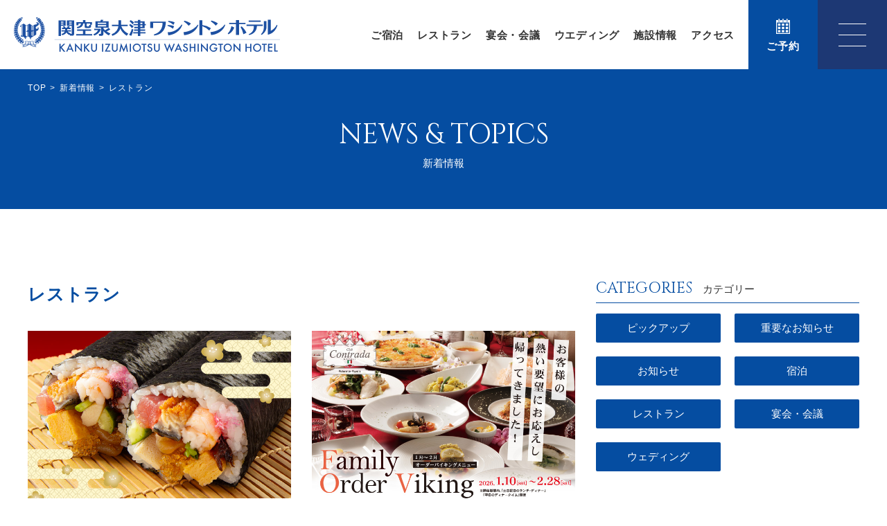

--- FILE ---
content_type: text/html; charset=UTF-8
request_url: https://www.kanku-izumiotsu-wh.com/news_cat/restaurant/
body_size: 38986
content:
<!DOCTYPE html>
<html lang="ja" prefix="og: http://ogp.me/ns#">
<head>
<!-- Google Tag Manager -->
<script>(function(w,d,s,l,i){w[l]=w[l]||[];w[l].push({'gtm.start':
new Date().getTime(),event:'gtm.js'});var f=d.getElementsByTagName(s)[0],
j=d.createElement(s),dl=l!='dataLayer'?'&l='+l:'';j.async=true;j.src=
'https://www.googletagmanager.com/gtm.js?id='+i+dl;f.parentNode.insertBefore(j,f);
})(window,document,'script','dataLayer','GTM-WSC5');</script>
<!-- End Google Tag Manager -->
<meta charset="utf-8">
<meta name="viewport" content="width=device-width, initial-scale=1">
<meta http-equiv="X-UA-Compatible" content="IE=edge">
<meta name='robots' content='index, follow, max-image-preview:large, max-snippet:-1, max-video-preview:-1' />

	<!-- This site is optimized with the Yoast SEO plugin v26.6 - https://yoast.com/wordpress/plugins/seo/ -->
	<title>レストラン - 新着情報 - 関空泉大津ワシントンホテル【公式サイト】</title>
	<link rel="canonical" href="https://www.kanku-izumiotsu-wh.com/news_cat/restaurant/" />
	<link rel="next" href="https://www.kanku-izumiotsu-wh.com/news_cat/restaurant/page/2/" />
	<meta property="og:locale" content="ja_JP" />
	<meta property="og:type" content="article" />
	<meta property="og:title" content="レストラン - 新着情報 - 関空泉大津ワシントンホテル【公式サイト】" />
	<meta property="og:url" content="https://www.kanku-izumiotsu-wh.com/news_cat/restaurant/" />
	<meta property="og:site_name" content="関空泉大津ワシントンホテル【公式サイト】" />
	<meta property="og:image" content="https://www.kanku-izumiotsu-wh.com/system/wp-content/uploads/2021/10/og.jpg" />
	<meta property="og:image:width" content="2400" />
	<meta property="og:image:height" content="1234" />
	<meta property="og:image:type" content="image/jpeg" />
	<meta name="twitter:card" content="summary_large_image" />
	<script type="application/ld+json" class="yoast-schema-graph">{"@context":"https://schema.org","@graph":[{"@type":"CollectionPage","@id":"https://www.kanku-izumiotsu-wh.com/news_cat/restaurant/","url":"https://www.kanku-izumiotsu-wh.com/news_cat/restaurant/","name":"レストラン - 新着情報 - 関空泉大津ワシントンホテル【公式サイト】","isPartOf":{"@id":"https://www.kanku-izumiotsu-wh.com/#website"},"primaryImageOfPage":{"@id":"https://www.kanku-izumiotsu-wh.com/news_cat/restaurant/#primaryimage"},"image":{"@id":"https://www.kanku-izumiotsu-wh.com/news_cat/restaurant/#primaryimage"},"thumbnailUrl":"https://www.kanku-izumiotsu-wh.com/system/wp-content/uploads/2026/01/shop1000_2026eho-eyecatch.jpg","breadcrumb":{"@id":"https://www.kanku-izumiotsu-wh.com/news_cat/restaurant/#breadcrumb"},"inLanguage":"ja"},{"@type":"ImageObject","inLanguage":"ja","@id":"https://www.kanku-izumiotsu-wh.com/news_cat/restaurant/#primaryimage","url":"https://www.kanku-izumiotsu-wh.com/system/wp-content/uploads/2026/01/shop1000_2026eho-eyecatch.jpg","contentUrl":"https://www.kanku-izumiotsu-wh.com/system/wp-content/uploads/2026/01/shop1000_2026eho-eyecatch.jpg","width":740,"height":480},{"@type":"BreadcrumbList","@id":"https://www.kanku-izumiotsu-wh.com/news_cat/restaurant/#breadcrumb","itemListElement":[{"@type":"ListItem","position":1,"name":"ホーム","item":"https://www.kanku-izumiotsu-wh.com/"},{"@type":"ListItem","position":2,"name":"新着情報","item":"https://www.kanku-izumiotsu-wh.com/news/"},{"@type":"ListItem","position":3,"name":"レストラン"}]},{"@type":"WebSite","@id":"https://www.kanku-izumiotsu-wh.com/#website","url":"https://www.kanku-izumiotsu-wh.com/","name":"関空泉大津ワシントンホテル【公式サイト】","description":"関空泉大津ワシントンホテル公式ページ。大阪市内、関西国際空港より車で約20分。USJ・大阪城などの観光地、甲子園球場やJ-GREENなどのスポーツ文化施設へも好アクセス。団体のお客様向けのプラン＆設備も充実しています。","potentialAction":[{"@type":"SearchAction","target":{"@type":"EntryPoint","urlTemplate":"https://www.kanku-izumiotsu-wh.com/?s={search_term_string}"},"query-input":{"@type":"PropertyValueSpecification","valueRequired":true,"valueName":"search_term_string"}}],"inLanguage":"ja"}]}</script>
	<!-- / Yoast SEO plugin. -->


<meta name="twitter:card" content="summary_large_image">
<link rel="icon" href="https://www.kanku-izumiotsu-wh.com/system/wp-content/themes/kanku-izumiotsu-wh_template/img/common/favicon.ico">
<link rel="apple-touch-icon" href="https://www.kanku-izumiotsu-wh.com/system/wp-content/themes/kanku-izumiotsu-wh_template/img/common/apple-touch-icon.png">
<link rel="stylesheet" href="https://www.kanku-izumiotsu-wh.com/system/wp-content/themes/kanku-izumiotsu-wh_template/css/style.css?20241018">
<style id='wp-block-heading-inline-css' type='text/css'>
h1:where(.wp-block-heading).has-background,h2:where(.wp-block-heading).has-background,h3:where(.wp-block-heading).has-background,h4:where(.wp-block-heading).has-background,h5:where(.wp-block-heading).has-background,h6:where(.wp-block-heading).has-background{padding:1.25em 2.375em}h1.has-text-align-left[style*=writing-mode]:where([style*=vertical-lr]),h1.has-text-align-right[style*=writing-mode]:where([style*=vertical-rl]),h2.has-text-align-left[style*=writing-mode]:where([style*=vertical-lr]),h2.has-text-align-right[style*=writing-mode]:where([style*=vertical-rl]),h3.has-text-align-left[style*=writing-mode]:where([style*=vertical-lr]),h3.has-text-align-right[style*=writing-mode]:where([style*=vertical-rl]),h4.has-text-align-left[style*=writing-mode]:where([style*=vertical-lr]),h4.has-text-align-right[style*=writing-mode]:where([style*=vertical-rl]),h5.has-text-align-left[style*=writing-mode]:where([style*=vertical-lr]),h5.has-text-align-right[style*=writing-mode]:where([style*=vertical-rl]),h6.has-text-align-left[style*=writing-mode]:where([style*=vertical-lr]),h6.has-text-align-right[style*=writing-mode]:where([style*=vertical-rl]){rotate:180deg}
/*# sourceURL=https://www.kanku-izumiotsu-wh.com/system/wp-includes/blocks/heading/style.min.css */
</style>
<style id='wp-block-paragraph-inline-css' type='text/css'>
.is-small-text{font-size:.875em}.is-regular-text{font-size:1em}.is-large-text{font-size:2.25em}.is-larger-text{font-size:3em}.has-drop-cap:not(:focus):first-letter{float:left;font-size:8.4em;font-style:normal;font-weight:100;line-height:.68;margin:.05em .1em 0 0;text-transform:uppercase}body.rtl .has-drop-cap:not(:focus):first-letter{float:none;margin-left:.1em}p.has-drop-cap.has-background{overflow:hidden}:root :where(p.has-background){padding:1.25em 2.375em}:where(p.has-text-color:not(.has-link-color)) a{color:inherit}p.has-text-align-left[style*="writing-mode:vertical-lr"],p.has-text-align-right[style*="writing-mode:vertical-rl"]{rotate:180deg}
/*# sourceURL=https://www.kanku-izumiotsu-wh.com/system/wp-includes/blocks/paragraph/style.min.css */
</style>
<style id='global-styles-inline-css' type='text/css'>
:root{--wp--preset--aspect-ratio--square: 1;--wp--preset--aspect-ratio--4-3: 4/3;--wp--preset--aspect-ratio--3-4: 3/4;--wp--preset--aspect-ratio--3-2: 3/2;--wp--preset--aspect-ratio--2-3: 2/3;--wp--preset--aspect-ratio--16-9: 16/9;--wp--preset--aspect-ratio--9-16: 9/16;--wp--preset--color--black: #000000;--wp--preset--color--cyan-bluish-gray: #abb8c3;--wp--preset--color--white: #ffffff;--wp--preset--color--pale-pink: #f78da7;--wp--preset--color--vivid-red: #cf2e2e;--wp--preset--color--luminous-vivid-orange: #ff6900;--wp--preset--color--luminous-vivid-amber: #fcb900;--wp--preset--color--light-green-cyan: #7bdcb5;--wp--preset--color--vivid-green-cyan: #00d084;--wp--preset--color--pale-cyan-blue: #8ed1fc;--wp--preset--color--vivid-cyan-blue: #0693e3;--wp--preset--color--vivid-purple: #9b51e0;--wp--preset--color--red: #ff0000;--wp--preset--gradient--vivid-cyan-blue-to-vivid-purple: linear-gradient(135deg,rgb(6,147,227) 0%,rgb(155,81,224) 100%);--wp--preset--gradient--light-green-cyan-to-vivid-green-cyan: linear-gradient(135deg,rgb(122,220,180) 0%,rgb(0,208,130) 100%);--wp--preset--gradient--luminous-vivid-amber-to-luminous-vivid-orange: linear-gradient(135deg,rgb(252,185,0) 0%,rgb(255,105,0) 100%);--wp--preset--gradient--luminous-vivid-orange-to-vivid-red: linear-gradient(135deg,rgb(255,105,0) 0%,rgb(207,46,46) 100%);--wp--preset--gradient--very-light-gray-to-cyan-bluish-gray: linear-gradient(135deg,rgb(238,238,238) 0%,rgb(169,184,195) 100%);--wp--preset--gradient--cool-to-warm-spectrum: linear-gradient(135deg,rgb(74,234,220) 0%,rgb(151,120,209) 20%,rgb(207,42,186) 40%,rgb(238,44,130) 60%,rgb(251,105,98) 80%,rgb(254,248,76) 100%);--wp--preset--gradient--blush-light-purple: linear-gradient(135deg,rgb(255,206,236) 0%,rgb(152,150,240) 100%);--wp--preset--gradient--blush-bordeaux: linear-gradient(135deg,rgb(254,205,165) 0%,rgb(254,45,45) 50%,rgb(107,0,62) 100%);--wp--preset--gradient--luminous-dusk: linear-gradient(135deg,rgb(255,203,112) 0%,rgb(199,81,192) 50%,rgb(65,88,208) 100%);--wp--preset--gradient--pale-ocean: linear-gradient(135deg,rgb(255,245,203) 0%,rgb(182,227,212) 50%,rgb(51,167,181) 100%);--wp--preset--gradient--electric-grass: linear-gradient(135deg,rgb(202,248,128) 0%,rgb(113,206,126) 100%);--wp--preset--gradient--midnight: linear-gradient(135deg,rgb(2,3,129) 0%,rgb(40,116,252) 100%);--wp--preset--font-size--small: 13px;--wp--preset--font-size--medium: 20px;--wp--preset--font-size--large: 36px;--wp--preset--font-size--x-large: 42px;--wp--preset--spacing--20: 0.44rem;--wp--preset--spacing--30: 0.67rem;--wp--preset--spacing--40: 1rem;--wp--preset--spacing--50: 1.5rem;--wp--preset--spacing--60: 2.25rem;--wp--preset--spacing--70: 3.38rem;--wp--preset--spacing--80: 5.06rem;--wp--preset--shadow--natural: 6px 6px 9px rgba(0, 0, 0, 0.2);--wp--preset--shadow--deep: 12px 12px 50px rgba(0, 0, 0, 0.4);--wp--preset--shadow--sharp: 6px 6px 0px rgba(0, 0, 0, 0.2);--wp--preset--shadow--outlined: 6px 6px 0px -3px rgb(255, 255, 255), 6px 6px rgb(0, 0, 0);--wp--preset--shadow--crisp: 6px 6px 0px rgb(0, 0, 0);}:where(.is-layout-flex){gap: 0.5em;}:where(.is-layout-grid){gap: 0.5em;}body .is-layout-flex{display: flex;}.is-layout-flex{flex-wrap: wrap;align-items: center;}.is-layout-flex > :is(*, div){margin: 0;}body .is-layout-grid{display: grid;}.is-layout-grid > :is(*, div){margin: 0;}:where(.wp-block-columns.is-layout-flex){gap: 2em;}:where(.wp-block-columns.is-layout-grid){gap: 2em;}:where(.wp-block-post-template.is-layout-flex){gap: 1.25em;}:where(.wp-block-post-template.is-layout-grid){gap: 1.25em;}.has-black-color{color: var(--wp--preset--color--black) !important;}.has-cyan-bluish-gray-color{color: var(--wp--preset--color--cyan-bluish-gray) !important;}.has-white-color{color: var(--wp--preset--color--white) !important;}.has-pale-pink-color{color: var(--wp--preset--color--pale-pink) !important;}.has-vivid-red-color{color: var(--wp--preset--color--vivid-red) !important;}.has-luminous-vivid-orange-color{color: var(--wp--preset--color--luminous-vivid-orange) !important;}.has-luminous-vivid-amber-color{color: var(--wp--preset--color--luminous-vivid-amber) !important;}.has-light-green-cyan-color{color: var(--wp--preset--color--light-green-cyan) !important;}.has-vivid-green-cyan-color{color: var(--wp--preset--color--vivid-green-cyan) !important;}.has-pale-cyan-blue-color{color: var(--wp--preset--color--pale-cyan-blue) !important;}.has-vivid-cyan-blue-color{color: var(--wp--preset--color--vivid-cyan-blue) !important;}.has-vivid-purple-color{color: var(--wp--preset--color--vivid-purple) !important;}.has-black-background-color{background-color: var(--wp--preset--color--black) !important;}.has-cyan-bluish-gray-background-color{background-color: var(--wp--preset--color--cyan-bluish-gray) !important;}.has-white-background-color{background-color: var(--wp--preset--color--white) !important;}.has-pale-pink-background-color{background-color: var(--wp--preset--color--pale-pink) !important;}.has-vivid-red-background-color{background-color: var(--wp--preset--color--vivid-red) !important;}.has-luminous-vivid-orange-background-color{background-color: var(--wp--preset--color--luminous-vivid-orange) !important;}.has-luminous-vivid-amber-background-color{background-color: var(--wp--preset--color--luminous-vivid-amber) !important;}.has-light-green-cyan-background-color{background-color: var(--wp--preset--color--light-green-cyan) !important;}.has-vivid-green-cyan-background-color{background-color: var(--wp--preset--color--vivid-green-cyan) !important;}.has-pale-cyan-blue-background-color{background-color: var(--wp--preset--color--pale-cyan-blue) !important;}.has-vivid-cyan-blue-background-color{background-color: var(--wp--preset--color--vivid-cyan-blue) !important;}.has-vivid-purple-background-color{background-color: var(--wp--preset--color--vivid-purple) !important;}.has-black-border-color{border-color: var(--wp--preset--color--black) !important;}.has-cyan-bluish-gray-border-color{border-color: var(--wp--preset--color--cyan-bluish-gray) !important;}.has-white-border-color{border-color: var(--wp--preset--color--white) !important;}.has-pale-pink-border-color{border-color: var(--wp--preset--color--pale-pink) !important;}.has-vivid-red-border-color{border-color: var(--wp--preset--color--vivid-red) !important;}.has-luminous-vivid-orange-border-color{border-color: var(--wp--preset--color--luminous-vivid-orange) !important;}.has-luminous-vivid-amber-border-color{border-color: var(--wp--preset--color--luminous-vivid-amber) !important;}.has-light-green-cyan-border-color{border-color: var(--wp--preset--color--light-green-cyan) !important;}.has-vivid-green-cyan-border-color{border-color: var(--wp--preset--color--vivid-green-cyan) !important;}.has-pale-cyan-blue-border-color{border-color: var(--wp--preset--color--pale-cyan-blue) !important;}.has-vivid-cyan-blue-border-color{border-color: var(--wp--preset--color--vivid-cyan-blue) !important;}.has-vivid-purple-border-color{border-color: var(--wp--preset--color--vivid-purple) !important;}.has-vivid-cyan-blue-to-vivid-purple-gradient-background{background: var(--wp--preset--gradient--vivid-cyan-blue-to-vivid-purple) !important;}.has-light-green-cyan-to-vivid-green-cyan-gradient-background{background: var(--wp--preset--gradient--light-green-cyan-to-vivid-green-cyan) !important;}.has-luminous-vivid-amber-to-luminous-vivid-orange-gradient-background{background: var(--wp--preset--gradient--luminous-vivid-amber-to-luminous-vivid-orange) !important;}.has-luminous-vivid-orange-to-vivid-red-gradient-background{background: var(--wp--preset--gradient--luminous-vivid-orange-to-vivid-red) !important;}.has-very-light-gray-to-cyan-bluish-gray-gradient-background{background: var(--wp--preset--gradient--very-light-gray-to-cyan-bluish-gray) !important;}.has-cool-to-warm-spectrum-gradient-background{background: var(--wp--preset--gradient--cool-to-warm-spectrum) !important;}.has-blush-light-purple-gradient-background{background: var(--wp--preset--gradient--blush-light-purple) !important;}.has-blush-bordeaux-gradient-background{background: var(--wp--preset--gradient--blush-bordeaux) !important;}.has-luminous-dusk-gradient-background{background: var(--wp--preset--gradient--luminous-dusk) !important;}.has-pale-ocean-gradient-background{background: var(--wp--preset--gradient--pale-ocean) !important;}.has-electric-grass-gradient-background{background: var(--wp--preset--gradient--electric-grass) !important;}.has-midnight-gradient-background{background: var(--wp--preset--gradient--midnight) !important;}.has-small-font-size{font-size: var(--wp--preset--font-size--small) !important;}.has-medium-font-size{font-size: var(--wp--preset--font-size--medium) !important;}.has-large-font-size{font-size: var(--wp--preset--font-size--large) !important;}.has-x-large-font-size{font-size: var(--wp--preset--font-size--x-large) !important;}
/*# sourceURL=global-styles-inline-css */
</style>
<style id='wp-img-auto-sizes-contain-inline-css' type='text/css'>
img:is([sizes=auto i],[sizes^="auto," i]){contain-intrinsic-size:3000px 1500px}
/*# sourceURL=wp-img-auto-sizes-contain-inline-css */
</style>
<style id='wp-emoji-styles-inline-css' type='text/css'>

	img.wp-smiley, img.emoji {
		display: inline !important;
		border: none !important;
		box-shadow: none !important;
		height: 1em !important;
		width: 1em !important;
		margin: 0 0.07em !important;
		vertical-align: -0.1em !important;
		background: none !important;
		padding: 0 !important;
	}
/*# sourceURL=wp-emoji-styles-inline-css */
</style>
<style id='wp-block-library-inline-css' type='text/css'>
:root{--wp-block-synced-color:#7a00df;--wp-block-synced-color--rgb:122,0,223;--wp-bound-block-color:var(--wp-block-synced-color);--wp-editor-canvas-background:#ddd;--wp-admin-theme-color:#007cba;--wp-admin-theme-color--rgb:0,124,186;--wp-admin-theme-color-darker-10:#006ba1;--wp-admin-theme-color-darker-10--rgb:0,107,160.5;--wp-admin-theme-color-darker-20:#005a87;--wp-admin-theme-color-darker-20--rgb:0,90,135;--wp-admin-border-width-focus:2px}@media (min-resolution:192dpi){:root{--wp-admin-border-width-focus:1.5px}}.wp-element-button{cursor:pointer}:root .has-very-light-gray-background-color{background-color:#eee}:root .has-very-dark-gray-background-color{background-color:#313131}:root .has-very-light-gray-color{color:#eee}:root .has-very-dark-gray-color{color:#313131}:root .has-vivid-green-cyan-to-vivid-cyan-blue-gradient-background{background:linear-gradient(135deg,#00d084,#0693e3)}:root .has-purple-crush-gradient-background{background:linear-gradient(135deg,#34e2e4,#4721fb 50%,#ab1dfe)}:root .has-hazy-dawn-gradient-background{background:linear-gradient(135deg,#faaca8,#dad0ec)}:root .has-subdued-olive-gradient-background{background:linear-gradient(135deg,#fafae1,#67a671)}:root .has-atomic-cream-gradient-background{background:linear-gradient(135deg,#fdd79a,#004a59)}:root .has-nightshade-gradient-background{background:linear-gradient(135deg,#330968,#31cdcf)}:root .has-midnight-gradient-background{background:linear-gradient(135deg,#020381,#2874fc)}:root{--wp--preset--font-size--normal:16px;--wp--preset--font-size--huge:42px}.has-regular-font-size{font-size:1em}.has-larger-font-size{font-size:2.625em}.has-normal-font-size{font-size:var(--wp--preset--font-size--normal)}.has-huge-font-size{font-size:var(--wp--preset--font-size--huge)}.has-text-align-center{text-align:center}.has-text-align-left{text-align:left}.has-text-align-right{text-align:right}.has-fit-text{white-space:nowrap!important}#end-resizable-editor-section{display:none}.aligncenter{clear:both}.items-justified-left{justify-content:flex-start}.items-justified-center{justify-content:center}.items-justified-right{justify-content:flex-end}.items-justified-space-between{justify-content:space-between}.screen-reader-text{border:0;clip-path:inset(50%);height:1px;margin:-1px;overflow:hidden;padding:0;position:absolute;width:1px;word-wrap:normal!important}.screen-reader-text:focus{background-color:#ddd;clip-path:none;color:#444;display:block;font-size:1em;height:auto;left:5px;line-height:normal;padding:15px 23px 14px;text-decoration:none;top:5px;width:auto;z-index:100000}html :where(.has-border-color){border-style:solid}html :where([style*=border-top-color]){border-top-style:solid}html :where([style*=border-right-color]){border-right-style:solid}html :where([style*=border-bottom-color]){border-bottom-style:solid}html :where([style*=border-left-color]){border-left-style:solid}html :where([style*=border-width]){border-style:solid}html :where([style*=border-top-width]){border-top-style:solid}html :where([style*=border-right-width]){border-right-style:solid}html :where([style*=border-bottom-width]){border-bottom-style:solid}html :where([style*=border-left-width]){border-left-style:solid}html :where(img[class*=wp-image-]){height:auto;max-width:100%}:where(figure){margin:0 0 1em}html :where(.is-position-sticky){--wp-admin--admin-bar--position-offset:var(--wp-admin--admin-bar--height,0px)}@media screen and (max-width:600px){html :where(.is-position-sticky){--wp-admin--admin-bar--position-offset:0px}}
/*# sourceURL=/wp-includes/css/dist/block-library/common.min.css */
</style>
<style id='classic-theme-styles-inline-css' type='text/css'>
/*! This file is auto-generated */
.wp-block-button__link{color:#fff;background-color:#32373c;border-radius:9999px;box-shadow:none;text-decoration:none;padding:calc(.667em + 2px) calc(1.333em + 2px);font-size:1.125em}.wp-block-file__button{background:#32373c;color:#fff;text-decoration:none}
/*# sourceURL=/wp-includes/css/classic-themes.min.css */
</style>
</head>
<body ontouchstart="" class="is_fade is_fix_load">
<!-- Google Tag Manager (noscript) -->
<noscript><iframe src="https://www.googletagmanager.com/ns.html?id=GTM-WSC5"
height="0" width="0" style="display:none;visibility:hidden"></iframe></noscript>
<!-- End Google Tag Manager (noscript) -->
<script>
var fixLoad = function(){
  document.body.classList.remove("is_fade");
  document.body.classList.remove("is_remove");
}
setTimeout(fixLoad, 500);
</script>
<div class="page_transition"></div>
<header class="white">
    <p class="logo"><a href="/"><img class="img_logo" src="https://www.kanku-izumiotsu-wh.com/system/wp-content/themes/kanku-izumiotsu-wh_template/img/common/logo2.svg" alt="関空泉大津ワシントンホテル"></a></p>
    <nav class="header_nav">
    <ul>
      <li><a href="/stay/">ご宿泊</a></li>
      <li><a href="/restaurant/">レストラン</a></li>
      <li><a href="/banquet/">宴会・会議</a></li>
      <li><a href="/wedding/">ウエディング</a></li>
      <li><a href="/about/">施設情報</a></li>
      <li><a href="/about/access/">アクセス</a></li>
    </ul>
  </nav>
  <div class="pc_menu"><span></span></div>
  <div class="pc_menu_box">
    <div class="pc_menu_box_inner">
      <dl>
        <dt><a href="/"><span class="en">TOP</span>トップページ</a></dt>
        <div>
          <dd><a href="/news/">新着情報</a></dd>
          <dd><a href="/magazine/">KIRARA MAGAZINE</a></dd>
        </div>
      </dl>
      <dl>
        <dt><a href="/stay/"><span class="en">STAY</span>ご宿泊</a></dt>
        <div class="has_child">
          <dd><a href="/stay/sightseeing/">大阪観光モデルコース</a></dd>
          <dd><a href="https://go-fujita-kanko.reservation.jp/ja/hotels/fkg039/searchInput" target="_blank">宿泊予約</a></dd>
          <dd>
            <a href="/stay/group-plan/">団体客様向けプラン</a>
            <a href="/stay/group-plan/sports/">スポーツ団体様向けプラン</a>
          </dd>
          <dd><a href="/stay/room/">客室</a></dd>
          <dd><a href="/stay/business-plan/">ビジネス利用プラン</a></dd>
          <dd><a href="/stay/info/">インフォメーション</a></dd>
          <dd><a href="/contact/">団体客様お問い合わせ</a></dd>
          <dd><a href="/stay/breakfast/">朝食のご案内</a></dd>
        </div>
      </dl>
      <dl>
        <dt><a href="/restaurant/"><span class="en">RESTAURANT</span>レストラン</a></dt>
        <div>
          <dd><a href="/restaurant/hakusui/">白水</a></dd>
          <dd><a href="/restaurant/club-contrada/">クラブ・コントラーダ</a></dd>
          <dd><a href="/restaurant/cafe-tiara/">フリーラウンジ</a></dd>
        </div>
      </dl>
      <dl>
        <dt><a href="/banquet/"><span class="en">BANQUET / MEETING</span>宴会・会議</a></dt>
        <div class="col2">
          <div>
            <dd><a href="/banquet/hall/">会場</a></dd>
            <dd><a href="/banquet/plans/">宴会プラン</a></dd>
          </div>
          <div>
            <dd><a href="/banquet/price/">宴会料金表</a></dd>
            <dd><a href="/banquet/contact/">宴会・会議予約</a></dd>
          </div>
        </div>
      </dl>
      <dl>
        <dt><a href="/wedding/"><span class="en">WEDDING</span>ウエディング</a></dt>
        <div class="col2">
          <div>
            <dd><a href="/wedding/wedding-plan01/">プチプラウエディング</a></dd>
            <dd><a href="/wedding/wedding-plan02/">オールインライトプラン</a></dd>
          </div>
          <div>
            <dd><a href="/wedding/wedding-hall/">挙式会場</a></dd>
            <dd><a href="/wedding/banquet-hall/">披露宴会場</a></dd>
            <dd><a href="/wedding/contact/">ウェディングについてのお問い合わせ</a></dd>
          </div>
        </div>
      </dl>
      <dl>
        <dt><a href="/about/"><span class="en">ABOUT US</span>施設情報</a></dt>
        <div class="col2">
          <div>
            <dd><a href="/about/access/">アクセス</a></dd>
            <dd><a href="/about/floor-map/">フロアマップ</a></dd>
          </div>
          <div>
            <dd><a href="/about/faq/">よくあるご質問</a></dd>
            <dd><a href="/contact/">お問い合わせ</a></dd>
          </div>
        </div>
      </dl>
    </div>
  </div>
  <dl class="btn_reserve">
    <dt>ご予約</dt>
    <div>
      <dd><a href="https://go-fujita-kanko.reservation.jp/ja/hotels/fkg039/searchInput" target="_blank">宿泊予約</a></dd>
      <dd><a href="/contact/">お問い合わせフォーム</a></dd>
      <dd><a href="https://r.gnavi.co.jp/c210409/" class="txt2" target="_blank" rel="noopener">レストラン予約<br>5F 白水</a></dd>
      <dd><a href="https://r.gnavi.co.jp/c210408/" class="txt2" target="_blank" rel="noopener">レストラン予約<br>19F クラブ・コントラーダ</a></dd>
      <dd><a href="/banquet/contact/">宴会・会議予約</a></dd>
    </div>
  </dl>
</header>
<main>
<div class="page_head news">
  <div class="breadcrumb">
    <ol>
      <li><a href="/">TOP</a></li>
      <li><a href="/news/">新着情報</a></li>
      <li>レストラン</li>
    </ol>
  </div>
  <div class="page_tit">
    <div class="en">NEWS & TOPICS</div>
    <h1>新着情報</h1>
  </div>
</div>
<div class="blog_content_inner">
  <div class="news_content blog_main">
  <h1 class="cateTit">レストラン</h1>
      <ul class="blog_list">
            <li><a href="https://www.kanku-izumiotsu-wh.com/news/20260108_1939/">      <figure><img width="740" height="480" src="https://www.kanku-izumiotsu-wh.com/system/wp-content/uploads/2026/01/shop1000_2026eho-eyecatch.jpg" class="archive-thumbnail wp-post-image" alt="" decoding="async" fetchpriority="high" srcset="https://www.kanku-izumiotsu-wh.com/system/wp-content/uploads/2026/01/shop1000_2026eho-eyecatch.jpg 740w, https://www.kanku-izumiotsu-wh.com/system/wp-content/uploads/2026/01/shop1000_2026eho-eyecatch-300x195.jpg 300w" sizes="(max-width: 740px) 100vw, 740px" /></figure>
      <div class="txt_box"><time>2026/01/08</time><span class="cat">レストラン</span><h3>2026年 恵方巻　ご予約承り中</h3><p>2026年の恵方は『南南東』 関空泉大津ワシントンホテルでは『2026特選海鮮恵方巻』のご予約を受付中。いくら、胡瓜、海老、鮪、おぼろ、高野豆腐、厚焼玉子、鰻、...</p></div></a></li>
            <li><a href="https://www.kanku-izumiotsu-wh.com/news/20260105_1932/">      <figure><img width="740" height="480" src="https://www.kanku-izumiotsu-wh.com/system/wp-content/uploads/2026/01/shop1000_cc-eyecatch.jpg" class="archive-thumbnail wp-post-image" alt="" decoding="async" srcset="https://www.kanku-izumiotsu-wh.com/system/wp-content/uploads/2026/01/shop1000_cc-eyecatch.jpg 740w, https://www.kanku-izumiotsu-wh.com/system/wp-content/uploads/2026/01/shop1000_cc-eyecatch-300x195.jpg 300w" sizes="(max-width: 740px) 100vw, 740px" /></figure>
      <div class="txt_box"><time>2026/01/05</time><span class="cat">レストラン</span><h3>Club Contrada【1月〜2月】ファミリーオーダーバイキング</h3><p>2026年1月〜2月の《土･日･祝のランチ･ディナー》《平日のディナータイム》限定 いつもクラブ・コントラーダをご利用いただきありがとうございます。２０２６年１...</p></div></a></li>
            <li><a href="https://www.kanku-izumiotsu-wh.com/news/20251229_1927/">      <figure><img src="https://www.kanku-izumiotsu-wh.com/system/wp-content/uploads/2021/09/img04.jpg" alt="白水　1月 休業日のお知らせ"></figure>
      <div class="txt_box"><time>2025/12/29</time><span class="cat">ピックアップ</span><h3>白水　1月 休業日のお知らせ</h3><p>&nbsp; 平素より白水をご利用いただきまして誠にありがとうございます。2026年1月の 休業日をお知らせをいたします。 1月の休業日 6日　7日　8日　13...</p></div></a></li>
            <li><a href="https://www.kanku-izumiotsu-wh.com/news/20251216_1921/">      <figure><img width="740" height="480" src="https://www.kanku-izumiotsu-wh.com/system/wp-content/uploads/2025/12/icon.jpg" class="archive-thumbnail wp-post-image" alt="" decoding="async" srcset="https://www.kanku-izumiotsu-wh.com/system/wp-content/uploads/2025/12/icon.jpg 740w, https://www.kanku-izumiotsu-wh.com/system/wp-content/uploads/2025/12/icon-300x195.jpg 300w" sizes="(max-width: 740px) 100vw, 740px" /></figure>
      <div class="txt_box"><time>2025/12/16</time><span class="cat">ピックアップ</span><h3>【完売御礼】2026年　関空泉大津ワシントンホテルのおせち料理</h3><p>※この度関空泉大津ワシントンホテルにおきまして『おせち料理』のご予約を受け付けておりましたが、おかげさまでご予約分の上限に達しましたため、受付を終了いたしました...</p></div></a></li>
            <li><a href="https://www.kanku-izumiotsu-wh.com/news/20251203_1912/">      <figure><img width="740" height="480" src="https://www.kanku-izumiotsu-wh.com/system/wp-content/uploads/2025/12/cc-eyecatch.jpg" class="archive-thumbnail wp-post-image" alt="" decoding="async" loading="lazy" srcset="https://www.kanku-izumiotsu-wh.com/system/wp-content/uploads/2025/12/cc-eyecatch.jpg 740w, https://www.kanku-izumiotsu-wh.com/system/wp-content/uploads/2025/12/cc-eyecatch-300x195.jpg 300w" sizes="auto, (max-width: 740px) 100vw, 740px" /></figure>
      <div class="txt_box"><time>2025/12/03</time><span class="cat">レストラン</span><h3>Club Contrada　冬のコース料理</h3><p>2025年12月1日（月）〜2026年2月28日（土）まで実施 いつもクラブ・コントラーダをご利用いただきありがとうございます。１２月１日（月）より、あったか〜...</p></div></a></li>
            <li><a href="https://www.kanku-izumiotsu-wh.com/news/20251027_1907/">      <figure><img src="https://www.kanku-izumiotsu-wh.com/system/wp-content/uploads/2021/09/img04.jpg" alt="白水　12月 休業日のお知らせ"></figure>
      <div class="txt_box"><time>2025/10/27</time><span class="cat">ピックアップ</span><h3>白水　12月 休業日のお知らせ</h3><p>&nbsp; 平素より白水をご利用いただきまして誠にありがとうございます。12月の 休業日をお知らせをいたします。 12月の休業日 2日　※8日　9日　16日　...</p></div></a></li>
          </ul>
    
	<nav class="navigation pagination pagers pagers2" role="navigation">
		<div class="nav-links"><span aria-current="page" class="page-numbers current">1</span>
<a class="page-numbers" href="https://www.kanku-izumiotsu-wh.com/news_cat/restaurant/page/2/">2</a>
<a class="next page-numbers" href="https://www.kanku-izumiotsu-wh.com/news_cat/restaurant/page/2/">→</a></div>
	</nav>          </div>
    <div class="blog_sub">
    <section>
      <h2><span class="en news">CATEGORIES</span><span class="jp">カテゴリー</span></h2>
                <ul class="cate news">
          	<li class="cat-item cat-item-5"><a href="https://www.kanku-izumiotsu-wh.com/news_cat/pick-up/">ピックアップ</a>
</li>
	<li class="cat-item cat-item-4"><a href="https://www.kanku-izumiotsu-wh.com/news_cat/important-info/">重要なお知らせ</a>
</li>
	<li class="cat-item cat-item-3"><a href="https://www.kanku-izumiotsu-wh.com/news_cat/info/">お知らせ</a>
</li>
	<li class="cat-item cat-item-6"><a href="https://www.kanku-izumiotsu-wh.com/news_cat/stay/">宿泊</a>
</li>
	<li class="cat-item cat-item-7 current-cat"><a aria-current="page" href="https://www.kanku-izumiotsu-wh.com/news_cat/restaurant/">レストラン</a>
</li>
	<li class="cat-item cat-item-8"><a href="https://www.kanku-izumiotsu-wh.com/news_cat/banquet/">宴会・会議</a>
</li>
	<li class="cat-item cat-item-9"><a href="https://www.kanku-izumiotsu-wh.com/news_cat/wedding/">ウェディング</a>
</li>
        </ul>
    </section>
        <section>
      <h2><span class="en news">LATEST NEWS</span><span class="jp">新着記事</span></h2>
      <ul class="new_entry news">
                            <li><a href="https://www.kanku-izumiotsu-wh.com/news/20260108_1939/"><time>2026/01/08</time><span class="cat">レストラン</span>            <h3>2026年 恵方巻　ご予約承り中</h3><p>2026年の恵方は『南南東』 関空泉大津ワシントンホテルでは『2026特…</p></a></li>
                            <li><a href="https://www.kanku-izumiotsu-wh.com/news/20260105_1932/"><time>2026/01/05</time><span class="cat">レストラン</span>            <h3>Club Contrada【1月〜2月】ファミリーオーダーバイキング</h3><p>2026年1月〜2月の《土･日･祝のランチ･ディナー》《平日のディナータ…</p></a></li>
                            <li><a href="https://www.kanku-izumiotsu-wh.com/news/20251229_1927/"><time>2025/12/29</time><span class="cat">ピックアップ</span>            <h3>白水　1月 休業日のお知らせ</h3><p>&nbsp; 平素より白水をご利用いただきまして誠にありがとうございます…</p></a></li>
                            <li><a href="https://www.kanku-izumiotsu-wh.com/news/20251217_1923/"><time>2025/12/17</time><span class="cat">ピックアップ</span>            <h3>【関空泉大津ワシントンホテル】無料シャトルバス年末年始期間の運行について</h3><p>日頃より関空泉大津ワシントンホテルをご利用いただきましてありがとうござい…</p></a></li>
                            <li><a href="https://www.kanku-izumiotsu-wh.com/news/20251216_1921/"><time>2025/12/16</time><span class="cat">ピックアップ</span>            <h3>【完売御礼】2026年　関空泉大津ワシントンホテルのおせち料理</h3><p>※この度関空泉大津ワシントンホテルにおきまして『おせち料理』のご予約を受…</p></a></li>
              </ul>
    </section>
      </div>
</div>
</main>
<footer>
  <p class="footer_reserve_btn"><span>ご予約</span></p>
  <ul class="footer_reserve">
    <li><a href="https://go-fujita-kanko.reservation.jp/ja/hotels/fkg039/searchInput" target="_blank">宿泊予約</a></li>
    <li><a href="/contact/">お問い合わせフォーム</a></li>
    <li><a href="https://r.gnavi.co.jp/c210409/" class="txt2" target="_blank" rel="noopener">レストラン予約<br>5F 白水</a></li>
    <li><a href="https://r.gnavi.co.jp/c210408/" class="txt2" target="_blank" rel="noopener">レストラン予約<br>19F クラブ・コントラーダ</a></li>
    <li><a href="/banquet/contact/">宴会・会議予約</a></li>
  </ul>
  <div class="sp_menu"><span></span></div>
  <nav class="sp_nav">
    <div class="sp_nav_inner">
      <ul class="sp_main">
        <li><a href="/top/">トップ</a></li>
        <li><a href="/stay/">ご宿泊</a></li>
        <li><a href="/restaurant/">レストラン</a></li>
        <li><a href="/banquet/">宴会・会議</a></li>
        <li><a href="/wedding/">ウエディング</a></li>
        <li><a href="/about/">施設情報</a></li>
        <li><a href="/about/access/">アクセス</a></li>
      </ul>
      <ul class="sp_sub">
        <li><a href="/">よくあるご質問</a></li>
        <li><a href="/contact/">お問い合わせ</a></li>
      </ul>
      <p>TEL<a href="tel:0725-20-1111" class="tel">0725-20-1111</a></p>
    </div>
  </nav>
  <div class="content_wrap">
    <div class="footer_info">
      <dl class="info">
        <dt><a href="/"><img src="https://www.kanku-izumiotsu-wh.com/system/wp-content/themes/kanku-izumiotsu-wh_template/img/common/logo2.svg" alt="関空泉大津ワシントンホテル"></a></dt>
        <dd>〒595-0055 大阪府泉大津市なぎさ町5-1</dd>
        <dd class="tel">TEL<a href="tel:0725-20-1111" class="tel">0725-20-1111</a></dd>
        <dd><a href="/contact/">お問い合わせ</a></dd>
      </dl>
      <dl class="sns">
        <dt>関空泉大津ワシントンホテル SNS公式アカウント</dt>
        <div><dd><a href="https://lin.ee/KFXjNyg" target="_blank"><img src="/system/wp-content/themes/kanku-izumiotsu-wh_template/img/common/ico_line.svg" alt="LINE"></a></dd>
        <!-- <dd><a href="https://instagram.com/kankuizumiotsuwashingtonhotel?igshid=YmMyMTA2M2Y=" target="_blank"><img src="/system/wp-content/themes/kanku-izumiotsu-wh_template/img/common/ico_instagram.svg" alt="インスタグラム"></a></dd></div> -->
      </dl>
            <ul>
        <li><a href="/news/">新着情報</a></li>
        <li><a href="/stay/">宿泊</a></li>
        <li><a href="/restaurant/">レストラン</a></li>
        <li><a href="/banquet/">宴会・会議</a></li>
        <li><a href="/wedding/">ウエディング</a></li>
        <li><a href="/about/">施設情報</a></li>
        <li><a href="/about/faq/">よくあるご質問</a></li>
      </ul>
      <ul class="sub">
        <li><a href="/about/access/">アクセス</a></li>
        <li><a href="/privacy-policy/">プライバシーポリシー</a></li>
        <li><a href="/sitemap/">サイトマップ</a></li>
      </ul>
    </div>
  </div>
  <p class="copy"><small>&copy; KANKU IZUMIOTSU WASHINGTON HOTEL</small></p>
  <div class="page_top"><img src="https://www.kanku-izumiotsu-wh.com/system/wp-content/themes/kanku-izumiotsu-wh_template/img/common/ico_pagetop.svg" alt="PAGE TOP"></div>
</footer>
<script type="speculationrules">
{"prefetch":[{"source":"document","where":{"and":[{"href_matches":"/*"},{"not":{"href_matches":["/system/wp-*.php","/system/wp-admin/*","/system/wp-content/uploads/*","/system/wp-content/*","/system/wp-content/plugins/*","/system/wp-content/themes/kanku-izumiotsu-wh_template/*","/*\\?(.+)"]}},{"not":{"selector_matches":"a[rel~=\"nofollow\"]"}},{"not":{"selector_matches":".no-prefetch, .no-prefetch a"}}]},"eagerness":"conservative"}]}
</script>
<script src="https://code.jquery.com/jquery-3.3.1.min.js"></script>
<script>window.jQuery || document.write('<script src="https://www.kanku-izumiotsu-wh.com/system/wp-content/themes/kanku-izumiotsu-wh_template/js/jquery-3.3.1.min.js"><\/script>');</script>
<script src="https://www.kanku-izumiotsu-wh.com/system/wp-content/themes/kanku-izumiotsu-wh_template/js/common.js"></script>
</body>
</html>


--- FILE ---
content_type: text/css
request_url: https://www.kanku-izumiotsu-wh.com/system/wp-content/themes/kanku-izumiotsu-wh_template/css/style.css?20241018
body_size: 234743
content:
@charset "UTF-8";
@import url("https://fonts.googleapis.com/css2?family=Cinzel:wght@400;500&display=swap");
@import url("https://fonts.googleapis.com/css2?family=Poppins:ital,wght@0,300;0,400;1,400&display=swap");
@import url("https://fonts.googleapis.com/css2?family=Roboto:wght@400;500&display=swap");
@import url("https://fonts.googleapis.com/css2?family=Shippori+Mincho:wght@500;600&display=swap");
@import url("https://fonts.googleapis.com/css2?family=Josefin+Sans&display=swap");
html, body, div, span, object, iframe, h1, h2, h3, h4, h5, h6, p, blockquote, pre, abbr, address, cite, code, del, dfn, em, ins, kbd, q, samp, small, strong, sub, sup, var, b, i, dl, dt, dd, ol, ul, li, fieldset, form, label, legend, table, caption, tbody, tfoot, thead, tr, th, td, article, aside, canvas, details, figcaption, figure, footer, header, hgroup, menu, nav, section, summary, time, mark, audio, video {
  margin: 0;
  padding: 0;
  border: 0;
  outline: 0;
  font-size: 100%;
  vertical-align: baseline;
  background: transparent;
  box-sizing: border-box;
  word-wrap: break-word !important;
}

body {
  line-height: 1;
}

article, aside, details, figcaption, figure, footer, header, hgroup, menu, nav, section {
  display: block;
}

nav ul {
  list-style: none;
}

blockquote, q {
  quotes: none;
}

blockquote:before, blockquote:after {
  content: "";
  content: none;
}

q:before, q:after {
  content: "";
  content: none;
}

a {
  margin: 0;
  padding: 0;
  font-size: 100%;
  vertical-align: baseline;
  background: transparent;
  outline: none;
  box-sizing: border-box;
}

/* change colours to suit your needs */
ins {
  background-color: #ff9;
  color: #000;
  text-decoration: none;
}

/* change colours to suit your needs */
mark {
  background-color: #ff9;
  color: #000;
  font-style: italic;
  font-weight: bold;
}

del {
  text-decoration: line-through;
}

abbr[title], dfn[title] {
  border-bottom: 1px dotted;
  cursor: help;
}

table {
  border-collapse: collapse;
  border-spacing: 0;
}

hr {
  display: block;
  height: 1px;
  border: 0;
  border-top: 1px solid #cccccc;
  margin: 1em 0;
  padding: 0;
}

input, select {
  vertical-align: middle;
}

input, textarea {
  -webkit-border-radius: 0;
  -webkit-appearance: none;
  -webkit-tap-highlight-color: rgba(0, 0, 0, 0);
}

ul, ol {
  list-style: none;
}

img {
  margin: 0;
  padding: 0;
  border: 0;
  outline: 0;
  max-width: 100%;
  height: auto;
  vertical-align: bottom;
}

figure img {
  width: 100%;
}

main {
  display: block;
}

@media screen and (min-width: 769px) {
  .text {
    display: block;
  }
}
@media screen and (max-width: 900px) {
  .text {
    display: block;
  }
}
/*====================================
目次
┗【 初期設定 】
┗【 ヘッダー 】
┗【 フッター 】
┗【 共通パーツ 】
=====================================*/
/*====================================
* 初期設定
=====================================*/
body {
  -webkit-text-size-adjust: 100%;
  background: #fff;
  font-family: "Helvetica Neue", Arial, YuGothic, "Yu Gothic Medium", "Yu Gothic", "メイリオ", Meiryo, "ＭＳ Ｐゴシック", "MS PGothic", sans-serif;
  line-height: 1.8666666667;
  font-size: 0.9375rem;
  color: #333;
  letter-spacing: 0.05em;
}
@media screen and (max-width: 900px) {
  body {
    font-size: 0.875rem;
  }
}
body.fixed {
  position: fixed;
  width: 100%;
  height: 100%;
}
body figure {
  margin: 0;
}

@-webkit-keyframes loading_logo {
  0% {
    transform: translateX(0);
  }
  100% {
    transform: translateX(100%);
  }
}

@keyframes loading_logo {
  0% {
    transform: translateX(0);
  }
  100% {
    transform: translateX(100%);
  }
}
.page_transition {
  position: fixed;
  display: flex;
  justify-content: center;
  align-items: center;
  top: 0;
  left: 0;
  width: 100%;
  height: 100%;
  transition: transform 1s cubic-bezier(0.39, 0.575, 0.565, 1) 0s;
  z-index: 999999;
}

body#top .page_transition {
  transition: transform 0.8s cubic-bezier(0.39, 0.575, 0.565, 1) 2s;
}

.page_transition figure {
  position: relative;
  z-index: 99999;
  width: 440px;
  overflow: hidden;
}
@media screen and (max-width: 768px) {
  .page_transition figure {
    width: 260px;
  }
}

.page_transition figure:after {
  position: absolute;
  top: 0;
  left: 0;
  width: 100%;
  height: 100%;
  background: #ECF5FD;
  content: "";
  transform: translateX(0);
  transition: opacity;
  transition-delay: 1.2s;
}

.page_transition figure img {
  transition: opacity 0.4s;
  transition-delay: 1.2s;
}

.page_transition::before {
  background: #ECF5FD;
  content: "";
  display: block;
  width: 100%;
  height: 300%;
  position: absolute;
  left: 0;
  right: -100%;
}

body.is_remove .page_transition {
  -webkit-animation: maskCloseTransition 0.6s cubic-bezier(0.47, 0, 0.745, 0.715) 0s 1 forwards;
  animation: maskCloseTransition 0.6s cubic-bezier(0.47, 0, 0.745, 0.715) 0s 1 forwards;
}

body:not(.is_fade) .page_transition {
  transform: translateX(-200%);
}

body:not(.is_fade) .page_transition figure:after {
  -webkit-animation: loading_logo 0.6s cubic-bezier(0.645, 0.046, 0.355, 1) forwards;
          animation: loading_logo 0.6s cubic-bezier(0.645, 0.046, 0.355, 1) forwards;
  opacity: 0;
}

body:not(.is_fade) .page_transition figure img {
  opacity: 0;
}

@keyframes loading_logo {
  0% {
    transform: translateX(0);
  }
  100% {
    transform: translateX(100%);
  }
}
@-webkit-keyframes maskCloseTransition {
  0% {
    transform: translateX(200%);
  }
  to {
    transform: translate(0);
  }
}
@keyframes maskCloseTransition {
  0% {
    transform: translateX(200%);
  }
  to {
    transform: translate(0);
  }
}
.md_transition {
  position: fixed;
  top: 0;
  left: 0;
  width: 100%;
  height: 100%;
  transition: transform 0.8s cubic-bezier(0.39, 0.575, 0.565, 1) 0.2s;
  z-index: 999999;
}

.md_transition::before {
  background: linear-gradient(0deg, hsla(0deg, 0%, 100%, 0), #fff 33.33333%, #fff 66.66667%, hsla(0deg, 0%, 100%, 0));
  content: "";
  display: block;
  width: 100%;
  height: 300%;
  position: absolute;
  left: 0;
  top: -100%;
}

body.is_remove .md_transition {
  -webkit-animation: maskCloseTransition 0.8s cubic-bezier(0.47, 0, 0.745, 0.715) 0s 1 forwards;
  animation: maskCloseTransition 0.8s cubic-bezier(0.47, 0, 0.745, 0.715) 0s 1 forwards;
}

body:not(.is_fade) .md_transition {
  transform: translateY(-200%);
}

#page {
  opacity: 0;
}

#loading {
  position: fixed;
  top: 0;
  left: 0;
  display: flex;
  justify-content: center;
  align-items: center;
  width: 100%;
  height: 100%;
  background: #ECF5FD;
  z-index: 9999999;
  transform: translateX(0);
  transition-duration: 0.6s;
  transition-timing-function: cubic-bezier(0.645, 0.046, 0.355, 1);
  transition-property: transform;
  transition-delay: 0s;
}
#loading.on {
  transform: translateX(-100%);
}
body#top #loading.on {
  transition-delay: 1.7s;
}

#loading.on figure img {
  opacity: 0;
}
#loading figure {
  position: relative;
  width: 440px;
  overflow: hidden;
}
@media screen and (max-width: 768px) {
  #loading figure {
    width: 260px;
  }
}
#loading figure img {
  transition: opacity 0.4s;
  transition-delay: 1.3s;
}
body:not(#top) #loading figure img {
  display: none;
}

#loading figure:after {
  position: absolute;
  top: 0;
  left: 0;
  width: 100%;
  height: 100%;
  background: #ECF5FD;
  content: "";
  transform: translateX(0);
}
#loading figure.on:after {
  -webkit-animation: loading_logo 0.6s cubic-bezier(0.645, 0.046, 0.355, 1) forwards;
          animation: loading_logo 0.6s cubic-bezier(0.645, 0.046, 0.355, 1) forwards;
}

a {
  color: #333;
  text-decoration: none;
}
@media screen and (min-width: 901px) {
  a.tel {
    pointer-events: none;
  }
}

a:hover {
  color: #333;
}

.font_i {
  font-family: "メイリオ", Meiryo;
}

.content_wrap {
  max-width: 1230px;
  margin-left: auto;
  margin-right: auto;
  padding-left: 15px;
  padding-right: 15px;
}

.content_wrap_s {
  max-width: 1030px;
  margin-left: auto;
  margin-right: auto;
  padding-left: 15px;
  padding-right: 15px;
}

#modal {
  position: fixed;
  bottom: 70px;
  width: 100vw;
  height: calc(100% - 70px);
  background: rgba(29, 56, 116, 0.9);
  z-index: 9999;
  display: none;
}

/*====================================
* ヘッダー
=====================================*/
header {
  line-height: 1;
  position: fixed;
  top: 0;
  left: 0;
  display: flex;
  align-items: center;
  justify-content: flex-end;
  width: 100%;
  height: 100px;
  padding-right: 200px;
  z-index: 999;
}
@media screen and (max-width: 900px) {
  header {
    position: absolute;
    height: 94px;
    padding: 0 30px;
  }
}
header.white {
  background: #fff;
}
header.white .header_nav ul li a {
  color: #333;
}
@media screen and (min-width: 1301px) {
  header .logo {
    width: 384px;
    margin-right: auto;
    margin-left: 47px;
  }
}
@media screen and (max-width: 1300px) {
  header .logo {
    width: 384px;
    margin-right: auto;
    margin-left: 20px;
  }
}
@media screen and (max-width: 900px) {
  header .logo {
    position: absolute;
    bottom: 20px;
    right: 0;
    left: 0;
    max-width: 330px;
    margin: 0 auto;
  }
}
@media screen and (max-width: 600px) {
  header .logo {
    max-width: 300px;
  }
}
header .logo a {
  transition: 0.3s;
}
header .logo a:hover {
  opacity: 0.65;
}
@media screen and (max-width: 1200px) {
  header .header_nav {
    display: none;
  }
}
@media screen and (min-width: 901px) {
  header .header_nav ul {
    display: flex;
    justify-content: center;
    flex-wrap: wrap;
    align-items: center;
    margin: 0 auto;
  }
}
@media screen and (min-width: 1301px) {
  header .header_nav ul li {
    margin-right: 33px;
  }
}
@media screen and (max-width: 1300px) {
  header .header_nav ul li {
    margin-right: 20px;
  }
}
header .header_nav ul li a {
  display: block;
  color: #fff;
  font-weight: bold;
  text-align: center;
  transition: 0.3s;
}
header .header_nav ul li a:hover {
  color: #054DA1;
}
header .pc_menu {
  position: fixed;
  top: 0;
  right: 0;
  width: 100px;
  height: 100px;
  background: #1D3874;
  cursor: pointer;
  z-index: 9999999;
}
@media screen and (max-width: 900px) {
  header .pc_menu {
    display: none;
  }
}
header .pc_menu:before, header .pc_menu:after {
  content: "";
  width: 40px;
  height: 1px;
  background: #fff;
  display: block;
  position: absolute;
  position: absolute;
  top: 0;
  right: 0;
  left: 0;
  bottom: 0;
  margin: auto;
  transition: 0.4s;
}
header .pc_menu:before {
  transform: translateY(-16px);
}
header .pc_menu:after {
  transform: translateY(16px);
}
header .pc_menu span {
  width: 40px;
  height: 1px;
  background: #fff;
  display: block;
  position: absolute;
  top: 0;
  right: 0;
  left: 0;
  bottom: 0;
  margin: auto;
  transition: 0.4s;
}
header .pc_menu.active:before {
  transform: translateY(0) rotate(-45deg);
}
header .pc_menu.active:after {
  transform: translateY(0) rotate(45deg);
}
header .pc_menu.active span {
  opacity: 0;
}
header .pc_menu_box {
  position: fixed;
  top: 0;
  left: 0;
  width: 100%;
  height: 100%;
  background: rgba(29, 56, 116, 0.9);
  color: #fff;
  overflow: auto;
  -webkit-overflow-scrolling: touch;
  z-index: 99999;
  visibility: hidden;
  opacity: 0;
  transition-duration: 0.4s;
}
@media screen and (max-width: 900px) {
  header .pc_menu_box {
    display: none;
  }
}
header .pc_menu_box_inner {
  display: flex;
  flex-wrap: wrap;
  justify-content: space-between;
  max-width: 1230px;
  margin-left: auto;
  margin-right: auto;
  padding-left: 15px;
  padding-right: 15px;
  padding-top: 110px;
  padding-bottom: 95px;
  opacity: 0;
  transition-timing-function: cubic-bezier(0.16, 1, 0.3, 1);
  transition-duration: 1s;
  transition-delay: 0.5s;
}
header .pc_menu_box.active {
  transition-duration: 0.3s;
  visibility: visible;
  opacity: 1;
}
header .pc_menu_box.active .pc_menu_box_inner {
  padding-top: 95px;
  opacity: 1;
}
@media screen and (min-width: 901px) {
  header .pc_menu_box.active .pc_menu_box_inner .has_child {
    display: grid;
    grid-template-columns: 1fr 1fr;
    width: 100%;
  }
}
header .pc_menu_box.active .pc_menu_box_inner .has_child a {
  display: block;
}
header .pc_menu_box.active .pc_menu_box_inner .has_child a + a {
  margin-top: 10px;
  padding-left: 15px;
}
header .pc_menu_box a {
  color: #fff;
  transition: 0.3s;
}
header .pc_menu_box a:hover {
  opacity: 0.65;
}
header .pc_menu_box .pc_menu_close {
  position: absolute;
  top: 55px;
  right: 55px;
  width: 40px;
  height: 40px;
  cursor: pointer;
}
header .pc_menu_box .pc_menu_close:before, header .pc_menu_box .pc_menu_close:after {
  content: "";
  width: 40px;
  height: 1px;
  background: #fff;
  display: block;
  position: absolute;
  position: absolute;
  top: 0;
  right: 0;
  left: 0;
  bottom: 0;
  margin: auto;
  transition: 0.4s;
}
header .pc_menu_box .pc_menu_close:before {
  transform: translateY(0) rotate(-45deg);
}
header .pc_menu_box .pc_menu_close:after {
  transform: translateY(0) rotate(45deg);
}
header .pc_menu_box dl {
  width: 43.3333333333%;
  margin-bottom: 38px;
}
header .pc_menu_box dl dt {
  line-height: 1.3214285714;
  margin-bottom: 28px;
  padding-bottom: 7px;
  border-bottom: 1px solid #fff;
}
header .pc_menu_box dl dt .en {
  margin-right: 17px;
  font-family: "Cinzel", serif;
  font-size: 1.75rem;
  letter-spacing: 0;
}
header .pc_menu_box dl > div {
  padding-left: 20px;
}
header .pc_menu_box dl > div.col2 {
  display: flex;
}
header .pc_menu_box dl > div.col2 div:nth-child(1) {
  width: 45%;
}
header .pc_menu_box dl > div.col2 div:nth-child(2) {
  width: 55%;
}
header .pc_menu_box dl dd {
  margin-bottom: 22px;
}
header .btn_reserve {
  position: fixed;
  top: 0;
  right: 0;
  width: 200px;
  z-index: -1;
}
@media screen and (max-width: 900px) {
  header .btn_reserve {
    display: none;
  }
}
header .btn_reserve dt {
  position: relative;
  float: left;
  width: 100px;
  height: 100px;
  padding-top: 59px;
  background: #054DA1;
  color: #fff;
  font-weight: bold;
  text-align: center;
  cursor: pointer;
}
header .btn_reserve dt:after {
  position: absolute;
  top: 27px;
  left: 0;
  right: 0;
  width: 20px;
  height: 28px;
  margin: 0 auto;
  background: url(../img/common/ico_reserve.svg) no-repeat 0 0/100% auto;
  content: "";
}
header .btn_reserve div {
  clear: both;
  display: none;
}
header .btn_reserve dd {
  border-top: 1px solid #fff;
  background: #fff;
}
header .btn_reserve dd a {
  display: block;
  padding: 39px 20px;
  background: #054DA1;
  color: #fff;
  text-align: center;
  transition: 0.3s;
}
header .btn_reserve dd a:hover {
  background: rgba(5, 77, 161, 0.85);
}

/*====================================
* フッター
=====================================*/
footer {
  line-height: 1;
  background: url(../img/common/bg_footer.jpg) no-repeat 50% 80px;
  background-size: cover;
}
@media screen and (max-width: 900px) {
  footer {
    padding-top: 80px;
    background-position: 50% 50%;
  }
}
@media screen and (max-width: 768px) {
  footer {
    background: url(../img/common/bg_footer_sp.jpg) no-repeat 50% 50%;
    background-size: cover;
  }
}
footer p.footer_reserve_btn {
  display: flex;
  justify-content: center;
  align-items: center;
  position: fixed;
  bottom: 0;
  left: 0;
  width: 50%;
  height: 70px;
  background: #054DA1;
  color: #fff;
  cursor: pointer;
  text-align: center;
  z-index: 999;
}
@media screen and (min-width: 901px) {
  footer p.footer_reserve_btn {
    display: none;
  }
}
footer p.footer_reserve_btn span {
  position: relative;
  padding-left: 32px;
}
footer p.footer_reserve_btn span:after {
  position: absolute;
  top: -5px;
  left: 0;
  width: 20px;
  height: 28px;
  background: url(../img/common/ico_reserve.svg) no-repeat 0 0/100% auto;
  content: "";
}
@media screen and (min-width: 901px) {
  footer ul.footer_reserve {
    display: flex;
    margin-bottom: 80px;
    background: #fff;
  }
  footer ul.footer_reserve li {
    width: 25%;
    display: flex;
  }
  footer ul.footer_reserve li + li {
    border-left: 1px solid #fff;
  }
  footer ul.footer_reserve li a {
    display: flex;
    padding: 26px 10px;
    background: #054DA1;
    color: #fff;
    font-size: 1.125rem;
    text-align: center;
    transition: 0.3s;
    width: 100%;
    align-items: center;
    justify-content: center;
    line-height: 1.2;
  }
  footer ul.footer_reserve li a:hover {
    background: rgba(5, 77, 161, 0.85);
  }
}
@media screen and (max-width: 900px) {
  footer ul.footer_reserve {
    visibility: hidden;
    opacity: 0;
    position: fixed;
    left: 0;
    bottom: 70px;
    width: 50%;
    height: 0;
    z-index: 9999;
    transition: 0.3s;
  }
  footer ul.footer_reserve.btn_on {
    visibility: visible;
    opacity: 1;
    height: 300px;
    transition: 0.3s;
  }
  footer ul.footer_reserve li {
    border-bottom: 1px solid #fff;
  }
  footer ul.footer_reserve li a {
    display: block;
    padding: 30px 10px;
    background: #054DA1;
    color: #fff;
    text-align: center;
  }
}
@media screen and (min-width: 901px) {
  footer .sp_menu {
    display: none;
  }
}
@media screen and (max-width: 900px) {
  footer .sp_menu {
    position: fixed;
    bottom: 0;
    right: 0;
    width: 50%;
    height: 70px;
    background: #1D3874;
    z-index: 999;
  }
  footer .sp_menu:before, footer .sp_menu:after {
    content: "";
    width: 35px;
    height: 1px;
    background: #fff;
    display: block;
    position: absolute;
    position: absolute;
    top: 0;
    left: 0;
    bottom: 0;
    right: 0;
    margin: auto;
    transition: 0.4s;
  }
  footer .sp_menu:before {
    transform: translateY(-12px);
  }
  footer .sp_menu:after {
    transform: translateY(12px);
  }
  footer .sp_menu span {
    width: 35px;
    height: 1px;
    background: #fff;
    display: block;
    position: absolute;
    top: 0;
    left: 0;
    bottom: 0;
    right: 0;
    margin: auto;
    transition: 0.4s;
  }
  footer .sp_menu.active:before {
    transform: translateY(0) rotate(-45deg);
  }
  footer .sp_menu.active:after {
    transform: translateY(0) rotate(45deg);
  }
  footer .sp_menu.active span {
    opacity: 0;
  }
}
@media screen and (min-width: 901px) {
  footer .sp_nav {
    display: none;
  }
}
@media screen and (max-width: 900px) {
  footer .sp_nav {
    position: fixed;
    max-height: calc(100% - 70px);
    top: 0;
    left: 0;
    width: 100%;
    z-index: 99999;
    overflow: auto;
    -webkit-overflow-scrolling: touch;
    visibility: hidden;
    opacity: 0;
    transition-duration: 0.4s;
  }
  footer .sp_nav_inner {
    padding-top: 20px;
    opacity: 0;
    transition-timing-function: cubic-bezier(0.16, 1, 0.3, 1);
    transition-duration: 1s;
    transition-delay: 0.5s;
  }
  footer .sp_nav.active {
    transition-duration: 0.3s;
    visibility: visible;
    opacity: 1;
  }
  footer .sp_nav.active .sp_nav_inner {
    padding-top: 0;
    opacity: 1;
  }
}
footer .sp_nav ul.sp_main {
  margin-top: 40px;
  padding: 20px;
}
footer .sp_nav ul.sp_main li a {
  display: block;
  padding: 20px;
  color: #fff;
  font-size: 0.8125rem;
  text-align: center;
}
footer .sp_nav ul.sp_sub {
  display: flex;
  justify-content: center;
  padding: 16px 0 14px;
}
footer .sp_nav ul.sp_sub li a {
  display: block;
  padding: 20px;
  color: #fff;
  font-size: 0.875rem;
  text-align: center;
}
footer .sp_nav p {
  color: #fff;
  font-family: "Cinzel", serif;
  font-size: 0.9375rem;
  text-align: center;
}
footer .sp_nav p a {
  margin-left: 10px;
  color: #fff;
  font-size: 1.375rem;
}
footer dl.info {
  text-align: center;
}
footer dl.info dt {
  margin-bottom: 55px;
}
@media screen and (max-width: 900px) {
  footer dl.info dt {
    margin-bottom: 38px;
    padding: 0 15px;
  }
  footer dl.info dt img {
    max-width: 330px;
  }
}
@media screen and (max-width: 600px) {
  footer dl.info dt img {
    max-width: 260px;
  }
}
footer dl.info dt a {
  transition: 0.3s;
}
footer dl.info dt a:hover {
  opacity: 0.65;
}
footer dl.info dd {
  margin-bottom: 40px;
}
footer dl.info dd.tel {
  margin-bottom: 24px;
  font-family: "Cinzel", serif;
}
footer dl.info dd.tel a {
  margin-left: 10px;
  font-size: 1.75rem;
  transition: 0.3s;
}
footer dl.info dd.tel a:hover {
  opacity: 0.65;
}
footer dl.info dd:last-child a {
  position: relative;
  transition: 0.3s;
}
footer dl.info dd:last-child a:hover {
  opacity: 0.65;
}
footer dl.info dd:last-child a:before {
  position: absolute;
  top: 0.3em;
  left: -20px;
  width: 5px;
  height: 11px;
  background: url(../img/common/ico_arrow.svg) no-repeat 0 0/100% auto;
  content: "";
}
footer dl.sns {
  margin-bottom: 35px;
  text-align: center;
}
footer dl.sns dt {
  margin-bottom: 10px;
  font-size: 0.75rem;
  font-weight: bold;
}
footer dl.sns div {
  display: flex;
  justify-content: center;
}
footer dl.sns div dd + dd {
  margin-left: 20px;
}
footer dl.sns div img {
  width: 39px;
}
footer ul.sns {
  display: flex;
  justify-content: center;
  margin-bottom: 35px;
}
@media screen and (max-width: 900px) {
  footer ul.sns {
    margin-bottom: 79px;
  }
}
footer ul.sns li {
  transition: 0.3s;
}
footer ul.sns li + li {
  margin-left: 15px;
}
footer ul.sns li:hover {
  opacity: 0.65;
}
footer ul.sns li.line a {
  display: flex;
  line-height: 1.3636363636;
  font-size: 0.6875rem;
  font-weight: bold;
}
footer ul.sns li.line a img {
  margin-right: 8px;
}
footer ul:not(.sns):not(.footer_reserve):not(.sp_main):not(.sp_sub) {
  display: flex;
  justify-content: center;
}
@media screen and (max-width: 900px) {
  footer ul:not(.sns):not(.footer_reserve):not(.sp_main):not(.sp_sub) {
    display: none;
  }
}
footer ul:not(.sns):not(.footer_reserve):not(.sp_main):not(.sp_sub) li + li {
  position: relative;
  margin-left: 20px;
  padding-left: 20px;
}
footer ul:not(.sns):not(.footer_reserve):not(.sp_main):not(.sp_sub) li + li:before {
  position: absolute;
  top: 0;
  left: 0;
  width: 1em;
  height: 1em;
  content: "|";
}
footer ul:not(.sns):not(.footer_reserve):not(.sp_main):not(.sp_sub) li a {
  transition: 0.3s;
}
footer ul:not(.sns):not(.footer_reserve):not(.sp_main):not(.sp_sub) li a:hover {
  opacity: 0.65;
}
footer ul:not(.sns):not(.footer_reserve):not(.sp_main):not(.sp_sub).sub {
  margin-top: 40px;
  font-size: 0.8125rem;
}
footer p.copy {
  padding: 25px 0 45px;
  background: #fff;
  font-size: 0.75rem;
  text-align: center;
}
@media screen and (min-width: 901px) {
  footer p.copy {
    margin-top: 130px;
  }
}
@media screen and (max-width: 900px) {
  footer p.copy {
    padding: 11px 0 24px;
    font-size: 0.625rem;
  }
}

.page_top {
  position: fixed;
  z-index: 99;
  right: 26px;
  bottom: 20px;
  width: 80px;
  height: 80px;
  background: rgba(0, 0, 0, 0.5);
  cursor: pointer;
  transition: 0.3s;
}
.page_top img {
  position: absolute;
  top: 0;
  left: 0;
  right: 0;
  bottom: 0;
  width: 30px;
  height: 33px;
  margin: auto;
}
.page_top:hover {
  background: rgba(0, 0, 0, 0.7);
}
@media screen and (max-width: 900px) {
  .page_top {
    right: 15px;
    bottom: 80px;
    width: 55px;
    height: 55px;
  }
}

/*====================================
* animation
=====================================*/
.animation {
  opacity: 0;
  transition: all 1.5s cubic-bezier(0.645, 0.046, 0.355, 1);
  transform: translateY(20px) scale(0.995);
}
.animation.ready {
  transform: translateY(0) scale(1);
  opacity: 1;
}
.animation.animation2 {
  transform: translateY(0) scale(0.995);
}

/*====================================
* 共通パーツ
=====================================*/
main {
  overflow: hidden;
}

.tit_01 {
  text-align: center;
}
@media screen and (max-width: 900px) {
  .tit_01 {
    font-size: 0.9375rem;
  }
}
.tit_01 span {
  display: block;
  font-weight: 400;
}
.tit_01 span.en {
  line-height: 1.25;
  color: #054DA1;
  font-family: "Cinzel", serif;
  font-size: 2.5rem;
  letter-spacing: 0;
}
@media screen and (max-width: 900px) {
  .tit_01 span.en {
    font-size: 1.625rem;
  }
}

.tit_02 {
  position: relative;
  margin-bottom: 30px;
  padding: 0 0 15px;
  border-bottom: 1px solid #CCCCCC;
  color: #054DA1;
}
@media screen and (max-width: 900px) {
  .tit_02 {
    margin-bottom: 15px;
    padding: 0 0 5px;
  }
}
.tit_02:after {
  position: absolute;
  bottom: -1px;
  left: 0;
  width: 220px;
  height: 1px;
  background: #054DA1;
  content: "";
}
.tit_02 span {
  font-weight: 400;
}
.tit_02 span.en {
  line-height: 1.3214285714;
  margin-right: 15px;
  font-family: "Cinzel", serif;
  font-size: 1.75rem;
  letter-spacing: 0;
}
@media screen and (max-width: 900px) {
  .tit_02 span.en {
    font-size: 1.25rem;
  }
}

.tit_02.jp_only {
  line-height: 1.2727272727;
  margin: 55px 0 22px;
  padding: 0 0 17px;
  font-size: 1.375rem;
}
@media screen and (max-width: 900px) {
  .tit_02.jp_only {
    margin: 35px 0 15px;
    padding: 0 0 5px;
    font-size: 1rem;
  }
}

.tit_03 {
  position: relative;
  line-height: 1.5714285714;
  margin-bottom: 37px;
  color: #054DA1;
  font-family: "Shippori Mincho", serif;
  font-weight: 400;
  font-size: 1.75rem;
  text-align: center;
}
@media screen and (max-width: 900px) {
  .tit_03 {
    margin-bottom: 17px;
    font-size: 1.125rem;
  }
}
.tit_03 span.in {
  display: inline-block;
  position: relative;
  min-width: 345px;
  padding-bottom: 23px;
}
@media screen and (max-width: 900px) {
  .tit_03 span.in {
    min-width: auto;
  }
}
.tit_03 span.in:after {
  position: absolute;
  top: -20%;
  left: 0;
  width: 100%;
  height: 0;
  padding-bottom: 19.7101449275%;
  background: url(../img/common/border_wave02.svg) no-repeat 50% 0/100% auto;
  content: "";
}
@media screen and (max-width: 900px) {
  .tit_03 span.in:after {
    width: 100%;
    height: 40px;
  }
}
@media screen and (max-width: 900px) {
  .tit_03 span.in.in_s {
    min-width: 185px;
  }
}
.tit_03 span.in.in_s:after {
  top: 0;
}
.tit_03 span.in.in_m {
  min-width: 273px;
}
@media screen and (max-width: 900px) {
  .tit_03 span.in.in_m {
    min-width: 185px;
  }
}
.tit_03 span.in.in_m:after {
  top: 10%;
}
.tit_03 span.in.white:after {
  background: url(../img/common/border_wave02_white.svg) no-repeat 50% 0/100% auto;
}
.tit_03 span.in.in_l:after {
  top: -80%;
  background: url(../img/common/border_wave03.svg) no-repeat 50% 0/100% auto;
}
@media screen and (max-width: 900px) {
  .tit_03 span.in.in_l:after {
    top: -70%;
  }
}
@media screen and (max-width: 600px) {
  .tit_03 span.in.in_l:after {
    top: auto;
  }
}
.tit_03 + .best_rate_box {
  margin-top: 56px;
}
@media screen and (max-width: 900px) {
  .tit_03 + .best_rate_box {
    margin-top: 76px;
  }
}

.tit_03_2 {
  color: #054DA1;
  letter-spacing: 0.15em;
  text-align: center;
}
.tit_03_2 span.sub {
  display: block;
  position: relative;
}
.tit_03_2 span.sub:before {
  position: absolute;
  top: -10px;
  left: 0;
  right: 0;
  width: 17px;
  height: 6px;
  margin: 0 auto;
  background: url(../img/common/ico_point.svg) no-repeat 0 0/100% auto;
  content: "";
}
.tit_03_2 span.main {
  display: block;
  line-height: 1.4285714286;
  margin: 0 -1em;
  font-family: "Shippori Mincho", serif;
  font-size: 1.75rem;
  font-weight: 400;
}
@media screen and (max-width: 900px) {
  .tit_03_2 span.main {
    font-size: 1.5625rem;
  }
}
@media screen and (max-width: 320px) {
  .tit_03_2 span.main {
    font-size: 1.375rem;
  }
}
.tit_03_2 span.main span.in {
  display: inline-block;
  position: relative;
  min-width: 263px;
  padding-bottom: 23px;
}
@media screen and (max-width: 900px) {
  .tit_03_2 span.main span.in {
    min-width: auto;
  }
}
.tit_03_2 span.main span.in:after {
  position: absolute;
  top: 6px;
  left: 0;
  right: 0;
  width: 100%;
  max-width: 260px;
  height: 0;
  margin: 0 auto;
  padding-bottom: 19.7101449275%;
  background: url(../img/common/border_wave02.svg) no-repeat 50% 0/100% auto;
  content: "";
}
@media screen and (max-width: 900px) {
  .tit_03_2 span.main span.in:after {
    width: 100%;
    height: 40px;
  }
}

.tit_04 {
  line-height: 1.8181818182;
  margin-bottom: 40px;
  font-family: "Shippori Mincho", serif;
  font-size: 1.375rem;
  font-weight: normal;
}
@media screen and (max-width: 900px) {
  .tit_04 {
    margin-bottom: 15px;
    font-size: 1.125rem;
  }
}

.tit_05 {
  position: relative;
  line-height: 1.3333333333;
  margin-bottom: 12px;
  color: #054DA1;
  font-family: "Cinzel", serif;
  font-size: 2.25rem;
  font-weight: normal;
  letter-spacing: 0;
  text-align: center;
}
@media screen and (max-width: 900px) {
  .tit_05 {
    margin-bottom: 25px;
    font-size: 1.625rem;
  }
}
.tit_05:after {
  position: absolute;
  bottom: -50px;
  left: 0;
  right: 0;
  margin: 0 auto;
  width: 1px;
  height: 50px;
  background: #054DA1;
  content: "";
}
@media screen and (max-width: 900px) {
  .tit_05:after {
    bottom: -20px;
    height: 20px;
  }
}

.tit_06 {
  position: relative;
  text-align: center;
  overflow: hidden;
}
.tit_06 span.in {
  color: #054DA1;
  font-size: 1.125rem;
  letter-spacing: 0;
}
.tit_06 span.in:before, .tit_06 span.in:after {
  position: absolute;
  top: 1em;
  width: 43.6%;
  height: 1px;
  background: #054DA1;
  content: "";
}
.tit_06 span.in:before {
  right: 50%;
  margin-right: 3.5em;
}
.tit_06 span.in:after {
  left: 50%;
  margin-left: 3.5em;
}
.tit_06 span.in_m:before {
  margin-right: 5em;
}
.tit_06 span.in_m:after {
  margin-left: 5em;
}

.tit_07 {
  padding: 20px 0 10px;
  font-size: 1.75rem;
  color: #054DA1;
  font-weight: bold;
  text-align: center;
  position: relative;
}
@media screen and (max-width: 768px) {
  .tit_07 {
    font-size: 1.375rem;
  }
}
.tit_07 img {
  position: absolute;
  top: 50%;
  left: 50%;
  transform: translate(-50%, -50%);
}
.tit_07 + p {
  margin-top: 40px;
  text-align: center;
  font-weight: bold;
}
@media screen and (max-width: 768px) {
  .tit_07 + p {
    margin-top: 30px;
    text-align: left;
  }
}
.tit_07 + p._feature {
  font-size: 1.125rem;
}
@media screen and (max-width: 768px) {
  .tit_07 + p._feature {
    font-size: 0.875rem;
  }
}
.tit_07 + p._contact {
  margin-bottom: 75px;
  font-size: 0.9375rem;
}
@media screen and (max-width: 768px) {
  .tit_07 + p._contact {
    margin: 10px 0 35px;
    font-size: 0.875rem;
  }
}

.font_Shippori_Mincho {
  font-family: "Shippori Mincho", serif;
}

figure.img_right_long {
  margin-right: -200px;
}
@media screen and (max-width: 900px) {
  figure.img_right_long {
    margin-left: -15px;
    margin-right: -15px;
  }
}

.flex_box > figure.img_left_long {
  width: calc(50% + 200px);
}

figure.img_left_long {
  margin-left: -200px;
}
figure.img_left_long figcaption {
  line-height: 2.3333333333;
  font-size: 0.75rem;
  text-align: right;
}
@media screen and (max-width: 900px) {
  figure.img_left_long figcaption {
    padding-right: 15px;
    font-size: 0.625rem;
  }
}
@media screen and (max-width: 900px) {
  figure.img_left_long {
    margin-left: -15px;
    margin-right: -15px;
  }
}
figure.img_left_long img {
  width: calc(100% + 200px);
}
@media screen and (max-width: 900px) {
  figure.img_left_long img {
    width: calc(100% + 30px);
  }
}

@media screen and (min-width: 901px) {
  ul.img_col2 {
    display: flex;
    justify-content: space-between;
    margin-bottom: 100px;
  }
}
@media screen and (max-width: 900px) {
  ul.img_col2 {
    margin-bottom: 50px;
  }
}
@media screen and (min-width: 901px) {
  ul.img_col2 > li {
    width: 48.75%;
  }
}
@media screen and (max-width: 900px) {
  ul.img_col2 > li + li {
    margin-top: 10px;
  }
}
@media screen and (max-width: 900px) {
  ul.img_col2.wedding_banquet-hall_img li + li {
    margin-top: 20px;
  }
}
ul.img_col2.wedding_banquet-hall_img h3 {
  margin-top: 6px;
  color: #054DA1;
}

@media screen and (min-width: 901px) {
  ul.img_col3 {
    display: flex;
    justify-content: space-between;
    margin-bottom: 100px;
  }
  ul.img_col3.add_col2 {
    justify-content: center;
  }
  ul.img_col3.add_col2 li + li {
    margin-left: 30px;
  }
}
@media screen and (max-width: 900px) {
  ul.img_col3 {
    margin-bottom: 50px;
  }
  ul.img_col3.sp_flex {
    display: flex;
    justify-content: space-between;
  }
  ul.img_col3.sp_flex li {
    width: 31.6666666667%;
    margin-top: 0;
  }
}
@media screen and (min-width: 901px) {
  ul.img_col3 > li {
    width: 31.6666666667%;
  }
}
@media screen and (max-width: 900px) {
  ul.img_col3 > li + li {
    margin-top: 10px;
  }
}

li.option,
div.option {
  position: relative;
  display: flex;
  align-items: center;
  padding: 30px 3.5% 10px;
  color: #054DA1;
  border: 1px solid #054DA1;
}
@media screen and (max-width: 900px) {
  li.option,
div.option {
    padding: 30px 20px 20px;
  }
}
li.option h2, li.option h3,
div.option h2,
div.option h3 {
  position: absolute;
  top: -12px;
  left: 42px;
  width: 140px;
  line-height: 1.3;
  background: #fff;
  font-family: "Cinzel", serif;
  font-size: 1.25rem;
  font-weight: normal;
  text-align: center;
  letter-spacing: 0;
}
@media screen and (max-width: 900px) {
  li.option h2, li.option h3,
div.option h2,
div.option h3 {
    left: 20px;
    width: 110px;
  }
}
li.option h2.info, li.option h3.info,
div.option h2.info,
div.option h3.info {
  width: 150px;
}

div.option {
  margin: 0 30px;
}
@media screen and (max-width: 900px) {
  div.option {
    margin: 30px 0 0;
  }
}
div.option p {
  position: relative;
  margin-bottom: 13px;
  padding-left: 24px;
  color: #000;
}
div.option p:before {
  position: absolute;
  top: 0.38em;
  left: 0;
  width: 16px;
  height: 16px;
  border-radius: 50%;
  background: #054DA1;
  content: "";
}

ul.wedding_banquet-hall_info {
  margin: 75px 0 60px;
}
@media screen and (max-width: 900px) {
  ul.wedding_banquet-hall_info {
    margin: 15px 0 20px;
  }
}
ul.wedding_banquet-hall_info li.option {
  margin: 0 35px;
}

ul.point_box {
  margin-top: 74px;
}
@media screen and (max-width: 900px) {
  ul.point_box {
    margin-bottom: 100px;
    margin-top: 44px;
  }
}
ul.point_box li.point {
  padding: 20px 5.8333333333% 10px;
}
@media screen and (max-width: 900px) {
  ul.point_box li.point {
    padding: 30px 20px 20px;
  }
}

.img_col4 {
  display: flex;
  justify-content: space-between;
  margin: 60px auto;
}
@media screen and (max-width: 900px) {
  .img_col4 {
    flex-wrap: wrap;
  }
}
.img_col4 li {
  width: 24.3333333333%;
}
@media screen and (max-width: 900px) {
  .img_col4 li {
    width: 48.9949748744%;
    margin-bottom: 7px;
  }
}

figure.img_l img {
  min-height: 300px;
  -o-object-fit: cover;
     object-fit: cover;
}

@media screen and (max-width: 900px) {
  figure.img_s img {
    max-height: 180px;
    -o-object-fit: cover;
       object-fit: cover;
  }
}

.no_smoking {
  position: relative;
  padding-left: 22px;
}
.no_smoking:before {
  position: absolute;
  top: 1px;
  left: 0;
  width: 15px;
  height: 15px;
  background: url(../img/common/ico_no_smoking.svg) no-repeat 0 0/100% auto;
  content: "";
}

.m_top_bottom_60 {
  margin-top: 60px;
  margin-bottom: 60px;
}
@media screen and (max-width: 900px) {
  .m_top_bottom_60 {
    margin-top: 30px;
    margin-bottom: 30px;
  }
}

.m_bottom_60 {
  margin-bottom: 60px;
}
@media screen and (max-width: 900px) {
  .m_bottom_60 {
    margin-bottom: 30px;
  }
}

.m_bottom_100 {
  margin-bottom: 100px !important;
}
@media screen and (max-width: 900px) {
  .m_bottom_100 {
    margin-bottom: 50px !important;
  }
}

@media screen and (min-width: 901px) {
  .padding_100 {
    padding: 0 8.3333333333%;
  }
}

@media screen and (min-width: 601px) {
  .sp_only {
    display: none;
  }
}

@media screen and (max-width: 600px) {
  .pc_only {
    display: none;
  }
}

.txt_center {
  text-align: center;
}

.wp-block-media-text .wp-block-media-text__content {
  padding: 0 0 0 6%;
}
@media screen and (max-width: 600px) {
  .wp-block-media-text .wp-block-media-text__content {
    padding: 15px 0 0;
  }
}

.has-media-on-the-right .wp-block-media-text__content {
  padding: 0 6% 0 0;
}
@media screen and (max-width: 600px) {
  .has-media-on-the-right .wp-block-media-text__content {
    padding: 15px 0 0;
  }
}

p.btn_l {
  margin-top: 100px;
}
@media screen and (max-width: 900px) {
  p.btn_l {
    margin-top: 50px;
  }
}
p.btn_l a {
  position: relative;
  display: block;
  width: 61.3333333333%;
  line-height: 2;
  margin: 0 auto;
  padding: 25px 20px;
  box-shadow: 5px 5px 0 #054DA1;
  border: 1px solid #054DA1;
  color: #054DA1;
  font-size: 1.375rem;
  font-family: "Shippori Mincho", serif;
  letter-spacing: 0.1em;
  text-align: center;
  z-index: 2;
  transition: 0.4s;
}
@media screen and (max-width: 900px) {
  p.btn_l a {
    width: 80%;
    max-width: 736px;
    padding: 15px 10px;
    font-size: 1rem;
  }
}
p.btn_l a:hover {
  color: rgba(5, 77, 161, 0.65);
}

@-webkit-keyframes btm_more_anime {
  0% {
    transform: translateX(-100%);
  }
  100% {
    transform: translateX(0);
  }
}

@keyframes btm_more_anime {
  0% {
    transform: translateX(-100%);
  }
  100% {
    transform: translateX(0);
  }
}
@-webkit-keyframes btm_more_anime_r {
  0% {
    transform: translateX(100%);
  }
  100% {
    transform: translateX(0);
  }
}
@keyframes btm_more_anime_r {
  0% {
    transform: translateX(100%);
  }
  100% {
    transform: translateX(0);
  }
}
p.btn_more a {
  display: block;
  position: relative;
  width: 208px;
  margin: 0 auto;
  padding: 46px 0 14px;
  color: #054DA1;
  letter-spacing: 0;
  text-align: center;
  transition: 0.4s;
  overflow: hidden;
  pointer-events: auto;
  z-index: 1;
}
@media screen and (min-width: 901px) {
  p.btn_more a span.in {
    display: block;
    position: relative;
    z-index: 1;
  }
  p.btn_more a span.in:before, p.btn_more a span.in:after {
    position: absolute;
    left: 0;
    width: 100%;
    height: 12px;
    background: #fff;
    content: "";
    transition-duration: 0.6s;
    transition-timing-function: cubic-bezier(0.76, 0, 0.24, 1);
    z-index: -1;
  }
  p.btn_more a span.in.in_blue:before, p.btn_more a span.in.in_blue:after {
    background: #F6FAFF;
  }
  p.btn_more a span.in:before {
    top: -15px;
    transform: translateX(-100%);
  }
  p.btn_more a span.in:after {
    bottom: -14px;
    transform: translateX(100%);
  }
  p.btn_more a:hover span.in:before {
    transform: translateX(0);
  }
  p.btn_more a:hover span.in:after {
    transform: translateX(0);
  }
}
p.btn_more a:before, p.btn_more a:after {
  position: absolute;
  left: 0;
  width: 208px;
  height: 42px;
  background: url(../img/common/border_wave01.svg) no-repeat 0 0/100% auto;
  content: "";
  z-index: -2;
}
p.btn_more a:before {
  top: 0;
}
p.btn_more a:after {
  bottom: 0;
}
p.btn_more.btn_more_color02 a {
  background: #13A6DC;
}

.btn_link a {
  position: relative;
  display: block;
  width: 300px;
  margin: 0 auto;
  padding: 12px;
  background: #054DA1;
  color: #fff;
  font-weight: bold;
  letter-spacing: 0;
  text-align: center;
  transition: 0.3s;
}
@media screen and (max-width: 900px) {
  .btn_link a {
    width: 240px;
    max-width: 100%;
  }
}
.btn_link a:hover {
  background: rgba(5, 77, 161, 0.65);
}
.btn_link a.pdf:after {
  position: absolute;
  top: 13px;
  right: 17px;
  width: 20px;
  height: 26px;
  background: url(../img/common/ico_pdf.svg) no-repeat 0 0/100% auto;
  content: "";
}

.tel_txt {
  margin: 40px 0 -7px;
  font-family: "Cinzel", serif;
  text-align: center;
}
.tel_txt a {
  margin-left: 10px;
  font-size: 1.75rem;
  transition: 0.3s;
}
.tel_txt a:hover {
  opacity: 0.65;
}

/*====================================
* ページ送り アーカイブ
=====================================*/
.navigation .nav-links {
  display: flex;
  justify-content: center;
}
.navigation .nav-links a, .navigation .nav-links span {
  display: block;
  width: 50px;
  height: 50px;
  line-height: 50px;
  border: 1px solid #707070;
  text-align: center;
}
.navigation .nav-links a + span, .navigation .nav-links a + a, .navigation .nav-links span + span, .navigation .nav-links span + a {
  margin-left: 20px;
}
.navigation .nav-links a.current, .navigation .nav-links span.current {
  border: 1px solid #054DA1;
  background: #054DA1;
  color: #fff;
}
.navigation .nav-links a.dots, .navigation .nav-links span.dots {
  border: none;
}
.navigation .nav-links a {
  transition: 0.3s;
}
.navigation .nav-links a:hover {
  opacity: 0.6;
}

/*====================================
* ブログ一覧
=====================================*/
.entry_info time {
  margin-right: 15px;
  color: #8B8B8B;
  font-size: 0.875rem;
  letter-spacing: 0;
}
@media screen and (max-width: 900px) {
  .entry_info time {
    font-size: 0.75rem;
  }
}
.entry_info span.cate {
  line-height: 1;
  display: inline-block;
  padding: 3px 10px;
  border-radius: 2px;
  background: #054DA1;
  color: #fff;
  font-size: 0.75rem;
  letter-spacing: 0;
}
@media screen and (max-width: 900px) {
  .entry_info span.cate {
    font-size: 0.625rem;
  }
}

.blog_list_w {
  max-width: 1230px;
  margin-left: auto;
  margin-right: auto;
  padding-left: 15px;
  padding-right: 15px;
}

ul.blog_list {
  margin-bottom: 40px;
}
ul.blog_list li {
  width: 380px;
  margin: 0 15px;
}
ul.blog_list li a {
  position: relative;
  display: block;
  height: 100%;
  transition: 0.3s;
}
ul.blog_list li a:hover .txt_box {
  opacity: 0.65;
}
ul.blog_list li a:hover img {
  transform: scale(1.05, 1.05);
}
ul.blog_list li figure {
  position: relative;
  overflow: hidden;
  padding-top: 64.5945945946%;
  height: 0;
  margin-bottom: 19px;
  text-align: center;
}
ul.blog_list li figure img {
  position: absolute;
  top: 0;
  left: 0;
  right: 0;
  bottom: 0;
  margin: 0 auto;
  width: 100%;
  height: 100%;
  -o-object-fit: cover;
     object-fit: cover;
}
@media screen and (max-width: 900px) {
  ul.blog_list li figure {
    margin-bottom: 10px;
  }
}
ul.blog_list li figure img {
  transition: 0.3s;
}
ul.blog_list li .txt_box {
  margin: 20px 30px 40px;
  transition: 0.3s;
}
ul.blog_list li .txt_box time {
  line-height: 2;
  font-size: 0.875rem;
}
ul.blog_list li .txt_box span.cat {
  display: inline-block;
  line-height: 1;
  border-radius: 5px;
  font-size: 0.75rem;
}
ul.blog_list li .txt_box h3 {
  line-height: 1.6875;
  margin: 5px 0 14px;
  font-size: 1rem;
}

/*====================================
* Slider
=====================================*/
.slick-slider {
  position: relative;
  display: block;
  box-sizing: border-box;
  -webkit-user-select: none;
  -moz-user-select: none;
  user-select: none;
  -webkit-touch-callout: none;
  -khtml-user-select: none;
  touch-action: pan-y;
  -webkit-tap-highlight-color: transparent;
}

.slick-list {
  position: relative;
  display: block;
  overflow: hidden;
  margin: 0;
  padding: 0;
}

.slick-list:focus {
  outline: none;
}

.slick-list.dragging {
  cursor: pointer;
  cursor: hand;
}

.slick-slider .slick-track,
.slick-slider .slick-list {
  transform: translate3d(0, 0, 0);
}

.slick-track {
  position: relative;
  top: 0;
  left: 0;
  display: block;
  margin-left: auto;
  margin-right: auto;
}

.slick-track:before,
.slick-track:after {
  display: table;
  content: "";
}

.slick-track:after {
  clear: both;
}

.slick-loading .slick-track {
  visibility: hidden;
}

.slick-slide {
  display: none;
  float: left;
  height: 100%;
  min-height: 1px;
}

[dir=rtl] .slick-slide {
  float: right;
}

.slick-slide img {
  display: block;
  margin: 0 auto;
}

.slick-slide.slick-loading img {
  display: none;
}

.slick-slide.dragging img {
  pointer-events: none;
}

.slick-initialized .slick-slide {
  display: block;
}

.slick-loading .slick-slide {
  visibility: hidden;
}

.slick-vertical .slick-slide {
  display: block;
  height: auto;
  border: 1px solid transparent;
}

.slick-arrow.slick-hidden {
  display: none;
}

/* Arrows */
.slick-prev,
.slick-next {
  display: block;
  position: absolute;
  top: 0;
  bottom: 0;
  width: 15px;
  height: 32px;
  line-height: 0;
  margin: auto 0;
  padding: 0;
  border: none;
  outline: none;
  background: url("../img/common/ico_arrow_l.svg") no-repeat 0 0/100% auto;
  color: transparent;
  font-size: 0;
  cursor: pointer;
  z-index: 99;
  transition: 0.3s;
}
.slick-prev:hover,
.slick-next:hover {
  opacity: 0.65;
}

.slick-prev:hover,
.slick-prev:focus,
.slick-next:hover,
.slick-next:focus {
  color: transparent;
  outline: none;
}

.slick-prev:hover:before,
.slick-prev:focus:before,
.slick-next:hover:before,
.slick-next:focus:before {
  opacity: 1;
}

.slick-prev.slick-disabled:before,
.slick-next.slick-disabled:before {
  opacity: 0.25;
}

.slick-prev:before,
.slick-next:before {
  font-family: "slick";
  font-size: 20px;
  line-height: 1;
  opacity: 0.75;
  color: white;
  -webkit-font-smoothing: antialiased;
  -moz-osx-font-smoothing: grayscale;
}

.slick-prev {
  left: -31px;
}
@media screen and (max-width: 900px) {
  .slick-prev {
    left: -10px;
  }
}

.slick-next {
  right: -31px;
  transform: scale(-1, 1);
}
@media screen and (max-width: 900px) {
  .slick-next {
    right: -10px;
  }
}

@media screen and (min-width: 901px) {
  .magazine_content .slick-prev,
.magazine_content .slick-next {
    width: 60px;
    height: 60px;
    background: url("../img/common/ico_arrow_circle.svg") no-repeat 0 0/100% auto;
  }
  .magazine_content .slick-prev {
    left: -76px;
  }
  .magazine_content .slick-next {
    right: -76px;
  }
}
@media screen and (max-width: 900px) {
  .magazine_content .slick-prev,
.magazine_content .slick-next {
    background: url("../img/common/ico_arrow_l_blue.svg") no-repeat 0 0/100% auto;
  }
}

.slick-dots {
  display: flex;
  justify-content: center;
  margin-top: 33px;
}
.slick-dots li {
  width: 11px !important;
  margin: 0 !important;
}
.slick-dots li + li {
  margin: 0 0 0 9px !important;
}
.slick-dots li button {
  position: relative;
  width: 11px !important;
  height: 0;
  padding: 9px 0 0;
  margin: 0;
  border: none;
  border-radius: 50%;
  border: 1px solid #054DA1;
  background: #fff;
  outline: none;
  text-indent: -999px;
  cursor: pointer;
  transition: 0.3s all ease-out;
  overflow: hidden;
}
.slick-dots li button:hover {
  background-color: #054DA1;
}
.slick-dots li.slick-active button {
  background: #054DA1;
}

/*====================================
* メインビジュアル
=====================================*/
.top_mv {
  position: relative;
}
.top_mv .txt_box {
  position: absolute;
  top: 36.1497326203%;
  right: 124px;
  color: #fff;
  font-family: "Shippori Mincho", serif;
  font-size: 2.25rem;
  text-align: right;
}
@media screen and (max-width: 900px) {
  .top_mv .txt_box {
    right: 0;
    left: 0;
    max-width: 266px;
    margin: 0 auto;
    font-size: 1.4375rem;
    text-align: center;
  }
}
.top_mv .txt_box h2 {
  letter-spacing: 0.1em;
  font-weight: 500;
}
@media screen and (max-width: 900px) {
  .top_mv .txt_box h2 span {
    letter-spacing: -0.5em;
  }
}
.top_mv .txt_box p {
  line-height: 1.9166666667;
  margin-bottom: 40px;
  font-size: 1.4rem;
}
@media screen and (max-width: 900px) {
  .top_mv .txt_box p {
    font-size: 0.875rem;
  }
}

.slide-animation {
  -webkit-animation: fadezoom 5s 0s forwards;
          animation: fadezoom 5s 0s forwards;
}

@-webkit-keyframes fadezoom {
  0% {
    transform: scale(1.2);
  }
  100% {
    transform: scale(1);
  }
}

@keyframes fadezoom {
  0% {
    transform: scale(1.2);
  }
  100% {
    transform: scale(1);
  }
}
/*====================================
* 新型コロナウイルス（COVID-19）に関する当社の対応について
=====================================*/
.covid-19 {
  line-height: 1.6875;
  padding: 20px 37px;
  background: #ECF5FD;
  font-size: 1rem;
}
@media screen and (max-width: 900px) {
  .covid-19 {
    padding: 16px 15px;
    font-size: 0.6875rem;
  }
}
.covid-19 a {
  position: relative;
  padding-left: 32px;
  transition: 0.3s;
}
.covid-19 a:hover {
  opacity: 0.65;
}
@media screen and (max-width: 900px) {
  .covid-19 a {
    padding-left: 24px;
  }
}
.covid-19 a:before {
  position: absolute;
  top: -1px;
  left: 0;
  width: 20px;
  height: 20px;
  background: url(../img/common/ico_info.svg) no-repeat 0 0/100% auto;
  content: "";
}
@media screen and (max-width: 900px) {
  .covid-19 a:before {
    width: 14px;
    height: 14px;
  }
}

/*====================================
* NEWS & TOPICS
=====================================*/
.news_content {
  padding-top: 70px;
  margin-bottom: 180px;
}
@media screen and (max-width: 900px) {
  .news_content {
    margin-bottom: 90px;
  }
}
.news_content h2 {
  margin-bottom: 70px;
}
@media screen and (max-width: 900px) {
  .news_content h2 {
    margin-bottom: 34px;
  }
}
.news_content ul.blog_list {
  margin-bottom: 0;
}
.news_content ul.blog_list li a {
  background: #ECF5FD;
}
.news_content ul.blog_list li a time {
  margin-right: 12px;
  color: #8B8B8B;
}
.news_content ul.blog_list li a span.cat {
  padding: 3px 10px;
  border-radius: 2px;
  background: #054DA1;
  color: #fff;
}

/*====================================
* グループ・団体のお客様へ
=====================================*/
.group_content {
  margin-bottom: 150px;
  max-width: 1230px;
  margin-left: auto;
  margin-right: auto;
  padding-left: 15px;
  padding-right: 15px;
}
@media screen and (max-width: 900px) {
  .group_content {
    margin-bottom: 138px;
  }
}
.group_content h2 {
  display: inline-block;
  padding: 9px 25px;
  background: #054DA1;
  color: #fff;
  font-size: 1.125rem;
  transform: translateY(50%);
}
@media screen and (max-width: 900px) {
  .group_content h2 {
    display: block;
    margin: 0 15px;
    padding: 6px 12px;
    font-size: 0.875rem;
  }
}
.group_content h2 .en {
  margin-left: 14px;
  font-family: "Josefin Sans", sans-serif;
  font-size: 0.875rem;
  font-weight: 400;
}
@media screen and (max-width: 900px) {
  .group_content h2 .en {
    display: block;
    margin-left: 0;
    font-size: 0.75rem;
    letter-spacing: 0;
  }
}
.group_content_box {
  padding: 35px 15px 45px;
  border: 1px solid #054DA1;
}
@media screen and (min-width: 901px) {
  .group_content_box {
    display: flex;
    justify-content: space-between;
    align-items: center;
    margin-left: 20px;
    padding: 40px;
  }
}
@media screen and (min-width: 901px) {
  .group_content_box figure {
    width: 43.5804701627%;
  }
}
@media screen and (min-width: 901px) {
  .group_content_box .txt_box {
    width: 53.7974683544%;
  }
}
.group_content_box .txt_box h3 {
  line-height: 1.6363636364;
  margin-bottom: 15px;
  font-family: "Shippori Mincho", serif;
  font-weight: 500;
  font-size: 1.375rem;
  letter-spacing: 0.07em;
}
@media screen and (max-width: 900px) {
  .group_content_box .txt_box h3 {
    margin: 19px 0 20px;
    font-size: 1rem;
    letter-spacing: 0;
  }
}
@media screen and (max-width: 600px) {
  .group_content_box .txt_box h3 {
    font-size: 0.875rem;
    font-weight: 600;
  }
}
@media screen and (min-width: 901px) {
  .group_content_box .txt_box ul {
    display: flex;
    flex-wrap: wrap;
    margin-bottom: 6px;
  }
}
@media screen and (max-width: 900px) {
  .group_content_box .txt_box ul {
    padding: 0 22px;
    margin-bottom: 29px;
  }
}
.group_content_box .txt_box ul li {
  position: relative;
  margin-bottom: 10px;
  padding: 3px 5px;
  border: 1px solid #224E9C;
  background: #fff;
  color: #054DA1;
  font-weight: bold;
  text-align: center;
}
@media screen and (min-width: 901px) {
  .group_content_box .txt_box ul li {
    width: 48.885077187%;
    margin-bottom: 10px;
  }
}
.group_content_box .txt_box ul li:before {
  position: absolute;
  bottom: -3px;
  right: -3px;
  width: 100%;
  height: 100%;
  background: linear-gradient(#054da1 0%, #e2f2fd 100%);
  content: "";
  z-index: -1;
}
@media screen and (min-width: 901px) {
  .group_content_box .txt_box ul li:nth-child(even) {
    margin-left: 2.2298456261%;
  }
}
.group_content_box .txt_box p.btn_more {
  margin-top: 10px;
}
.group_content_box .txt_box p.btn_more a {
  padding-top: 0;
  font-family: "Shippori Mincho", serif;
  font-size: 1.125rem;
  letter-spacing: 0.1em;
}
.group_content_box .txt_box p.btn_more a:before {
  display: none;
}

/*====================================
* コンセプト
=====================================*/
.concept_content {
  position: relative;
  margin-bottom: 140px;
  padding-bottom: 132px;
  background: linear-gradient(#fff 0%, #C3E1F4 100%);
  text-align: center;
}
@media screen and (max-width: 900px) {
  .concept_content {
    margin-bottom: 82px;
    padding-bottom: 48px;
  }
}
.concept_content h2 {
  margin-bottom: 96px;
}
@media screen and (max-width: 900px) {
  .concept_content h2 {
    margin-bottom: 27px;
  }
}
.concept_content p {
  line-height: 2;
  margin-bottom: 33px;
  font-family: "Shippori Mincho", serif;
  font-size: 1.125rem;
  letter-spacing: 0.07em;
}
@media screen and (max-width: 900px) {
  .concept_content p {
    margin-bottom: 26px;
    font-size: 0.9375rem;
  }
}
.concept_content #conceptCanvas {
  position: absolute;
  bottom: 0;
  left: 0;
  right: 0;
  margin: 0 auto;
}
@media screen and (max-width: 900px) {
  .concept_content #conceptCanvas {
    zoom: 0.6;
  }
}

/*====================================
* おすすめの宿泊プラン
=====================================*/
.special_offers_content {
  max-width: 1230px;
  margin-left: auto;
  margin-right: auto;
  padding-left: 15px;
  padding-right: 15px;
  margin-bottom: 182px;
}
@media screen and (max-width: 900px) {
  .special_offers_content {
    margin-bottom: 94px;
  }
}
.special_offers_content h2 {
  margin-bottom: 35px;
}
@media screen and (max-width: 900px) {
  .special_offers_content h2 {
    margin-bottom: 29px;
  }
}
.special_offers_content ul li {
  margin-bottom: 76px;
}
@media screen and (max-width: 900px) {
  .special_offers_content ul li {
    margin-bottom: 0;
  }
  .special_offers_content ul li + li {
    margin-top: 40px;
  }
}
.special_offers_content ul li a {
  display: flex;
  align-items: center;
  justify-content: center;
}
@media screen and (max-width: 900px) {
  .special_offers_content ul li a {
    flex-wrap: wrap;
  }
}
.special_offers_content ul li figure {
  width: 1050px;
  margin-left: -200px;
  overflow: hidden;
}
@media screen and (max-width: 900px) {
  .special_offers_content ul li figure {
    width: 192.8205128205%;
    margin: 0 -46.1538461538%;
  }
}
.special_offers_content ul li figure img {
  transition: 0.4s;
}
.special_offers_content ul li .txt_box {
  position: relative;
  max-width: 600px;
  width: 50%;
  margin-left: -20.8333333333%;
  margin-left: -250px;
  padding: 70px 7.5% 72px 8.3333333333%;
  border: 2px solid #fff;
  background: #fff;
  transition: 0.4s;
}
@media screen and (max-width: 1300px) {
  .special_offers_content ul li .txt_box {
    padding: 50px 5% 52px 5.8333333333%;
  }
}
@media screen and (max-width: 900px) {
  .special_offers_content ul li .txt_box {
    width: 100%;
    margin: -14vw 0 0;
    padding: 30px 40px 28px;
    border: 1px solid #054DA1;
  }
}
.special_offers_content ul li .txt_box:before {
  position: absolute;
  bottom: 225px;
  right: 27px;
  width: 1px;
  height: 203px;
  background: #054DA1;
  content: "";
}
@media screen and (max-width: 900px) {
  .special_offers_content ul li .txt_box:before {
    display: none;
  }
}
.special_offers_content ul li .txt_box h3 {
  position: relative;
  margin-bottom: 52px;
  color: #054DA1;
  font-family: "Shippori Mincho", serif;
  font-size: 1.75rem;
  font-weight: 400;
  letter-spacing: 0.1em;
  text-align: center;
  transition: 0.3s;
}
@media screen and (max-width: 900px) {
  .special_offers_content ul li .txt_box h3 {
    font-size: 1.125rem;
  }
}
.special_offers_content ul li .txt_box h3:after {
  position: absolute;
  bottom: -22px;
  left: 0;
  right: 0;
  width: 231px;
  height: 11px;
  margin: 0 auto;
  background: url(../img/top/border_special_offers.svg) no-repeat 0 0/100% auto;
  content: "";
}
.special_offers_content ul li .txt_box p {
  transition: 0.3s;
}
.special_offers_content ul li .txt_box .en {
  position: absolute;
  bottom: 45%;
  right: -23px;
  height: 1em;
  padding-right: 25px;
  background: #fff;
  color: #054DA1;
  font-family: "Cinzel", serif;
  font-weight: 400;
  transform: translateY(0) rotate(-90deg);
}
@media screen and (max-width: 900px) {
  .special_offers_content ul li .txt_box .en {
    display: none;
  }
}
.special_offers_content ul li:nth-child(even) a {
  flex-direction: row-reverse;
}
@media screen and (min-width: 901px) {
  .special_offers_content ul li:nth-child(even) a figure {
    margin: 0 -200px 0 0;
  }
}
@media screen and (min-width: 901px) {
  .special_offers_content ul li:nth-child(even) a .txt_box {
    margin: 0 -250px 0 0;
  }
}
.special_offers_content ul li:nth-child(even) a .txt_box .en {
  right: -10px;
}
.special_offers_content ul li:nth-child(3) .txt_box .en {
  right: -19px;
}
@-webkit-keyframes line_hover {
  0% {
    height: 203px;
  }
  50% {
    height: 0;
  }
  100% {
    height: 203px;
  }
}
@keyframes line_hover {
  0% {
    height: 203px;
  }
  50% {
    height: 0;
  }
  100% {
    height: 203px;
  }
}
.special_offers_content ul li a:hover figure img {
  opacity: 0.65;
}
.special_offers_content ul li a:hover .txt_box {
  border: 2px solid #054DA1;
}
.special_offers_content ul li a:hover .txt_box h3, .special_offers_content ul li a:hover .txt_box p {
  opacity: 0.65;
}

/*====================================
* レストラン
=====================================*/
.restaurant_content {
  margin-bottom: 122px;
}
@media screen and (max-width: 900px) {
  .restaurant_content {
    margin-bottom: 82px;
  }
}
.restaurant_content h2 {
  margin-bottom: 50px;
}
@media screen and (max-width: 900px) {
  .restaurant_content h2 {
    margin-bottom: 30px;
  }
}
@media screen and (min-width: 901px) {
  .restaurant_content figure.mv {
    display: none;
  }
}
.restaurant_content .restaurant_box {
  margin-bottom: 60px;
  padding: 72px 68px 78px;
  background: #054DA1 url(../img/top/bg_restaurant_mv.jpg) no-repeat 0 0;
  background-size: auto 100%;
  color: #fff;
  font-family: "Shippori Mincho", serif;
  font-weight: 400;
  text-align: right;
  letter-spacing: 0.07em;
}
@media screen and (max-width: 1300px) {
  .restaurant_content .restaurant_box {
    background-position: -20vw 0;
  }
}
@media screen and (max-width: 1120px) {
  .restaurant_content .restaurant_box {
    padding-right: 30px;
    background-position: -30vw 0;
  }
}
@media screen and (max-width: 900px) {
  .restaurant_content .restaurant_box {
    margin-bottom: 30px;
    padding: 31px 15px 30px;
    background-image: none;
  }
}
@media screen and (min-width: 901px) {
  .restaurant_content .restaurant_box > * {
    max-width: 590px;
    margin-left: auto;
  }
}
@media screen and (min-width: 1601px) {
  .restaurant_content .restaurant_box > * {
    margin-left: 55%;
  }
}
.restaurant_content .restaurant_box h3 {
  position: relative;
  line-height: 2.2222222222;
  padding-bottom: 38px;
  border-bottom: 1px solid #fff;
  margin-bottom: 33px;
  font-size: 1.125rem;
}
@media screen and (max-width: 900px) {
  .restaurant_content .restaurant_box h3 {
    margin-bottom: 19px;
    padding-bottom: 20px;
    font-size: 0.875rem;
    text-align: left;
  }
}
.restaurant_content .restaurant_footer {
  display: flex;
  flex-direction: column;
  gap: 25px 50px;
}
@media screen and (min-width: 901px) {
  .restaurant_content .restaurant_footer {
    flex-direction: row;
    justify-content: flex-end;
    align-items: flex-end;
  }
}
.restaurant_content .restaurant_footer .txt {
  text-align: left;
  font-size: 1.125rem;
  line-height: 2.2222222222;
}
@media screen and (max-width: 900px) {
  .restaurant_content .restaurant_footer .txt {
    font-size: 0.875rem;
  }
}
@media screen and (max-width: 900px) {
  .restaurant_content .restaurant_footer .name p {
    font-size: 0.6875rem;
  }
}
.restaurant_content .restaurant_footer .name p:last-child {
  font-size: 1.125rem;
}
@media screen and (max-width: 900px) {
  .restaurant_content .restaurant_footer .name p:last-child {
    font-size: 0.9375rem;
  }
}
.restaurant_content ul {
  display: flex;
  justify-content: space-between;
  max-width: 1230px;
  margin-left: auto;
  margin-right: auto;
  padding-left: 15px;
  padding-right: 15px;
}
@media screen and (max-width: 900px) {
  .restaurant_content ul {
    flex-wrap: wrap;
  }
}
.restaurant_content ul li {
  position: relative;
}
.restaurant_content ul li a {
  display: block;
  position: relative;
}
.restaurant_content ul li a:after {
  position: absolute;
  bottom: 0;
  left: 0;
  width: 100%;
  height: 41.642228739%;
  background: linear-gradient(to bottom, transparent 0%, #000 100%);
  content: "";
  z-index: 1;
}
.restaurant_content ul li a figure {
  overflow: hidden;
}
.restaurant_content ul li a figure img {
  transition: 0.3s;
}
.restaurant_content ul li a:hover figure img {
  transform: scale(1.05, 1.05);
}
.restaurant_content ul li a h3, .restaurant_content ul li a p {
  position: absolute;
  z-index: 9;
}
.restaurant_content ul li a p {
  right: 30px;
  bottom: 30px;
  width: 11.2727272727%;
}
@media screen and (max-width: 900px) {
  .restaurant_content ul li a p {
    right: 20px;
    bottom: 20px;
    width: 11.0497237569%;
  }
}
.restaurant_content ul li:nth-child(1) a h3 {
  left: 43px;
  bottom: 13px;
  width: 18.5454545455%;
}
@media screen and (max-width: 900px) {
  .restaurant_content ul li:nth-child(1) a h3 {
    left: 28px;
    bottom: 9px;
    width: 17.4033149171%;
  }
}
.restaurant_content ul li:nth-child(2) a h3 {
  left: 30px;
  bottom: 30px;
  width: 29.6363636364%;
}
@media screen and (max-width: 900px) {
  .restaurant_content ul li:nth-child(2) a h3 {
    left: 28px;
    bottom: 13px;
    width: 27.6243093923%;
  }
}
@media screen and (min-width: 901px) {
  .restaurant_content ul li {
    width: 45.8333333333%;
  }
  .restaurant_content ul li + li {
    margin-left: 4.1666666667%;
  }
}
@media screen and (max-width: 900px) {
  .restaurant_content ul li + li {
    margin-top: 30px;
  }
}

/*====================================
* ウェディング
=====================================*/
.wedding_content {
  max-width: 1260px;
  margin-left: auto;
  margin-right: auto;
  padding-left: 30px;
  padding-right: 30px;
  margin-bottom: 215px;
}
@media screen and (max-width: 900px) {
  .wedding_content {
    margin-bottom: 140px;
  }
}
.wedding_content h2 {
  margin-bottom: 59px;
}
@media screen and (max-width: 900px) {
  .wedding_content h2 {
    margin-bottom: 29px;
  }
}
.wedding_content figure.main {
  opacity: 0;
  position: relative;
  width: 101.4166666667%;
  margin: 0 0 48px 130px;
  transition-duration: 0.4s;
}
@media screen and (max-width: 900px) {
  .wedding_content figure.main {
    width: 213.8888888889%;
    margin: 0 -56.9444444444% 17px;
  }
}
.wedding_content figure.main:before {
  position: absolute;
  bottom: -140px;
  left: -372px;
  width: 306px;
  height: 475px;
  background: url(../img/top/img_wedding03.jpg) no-repeat 0 0/100% auto;
  opacity: 0;
  transition-duration: 0.4s;
  transition-delay: 0.6s;
  content: "";
}
@media screen and (max-width: 900px) {
  .wedding_content figure.main:before {
    display: none;
  }
}
.wedding_content .wedding_box {
  position: relative;
}
@media screen and (min-width: 901px) {
  .wedding_content .wedding_box {
    display: flex;
  }
}
@media screen and (max-width: 900px) {
  .wedding_content .wedding_box {
    padding-top: 63px;
  }
}
.wedding_content .wedding_box:after {
  opacity: 0;
  position: absolute;
  top: -18px;
  right: -300px;
  width: 36%;
  height: 306px;
  background: url(../img/top/img_wedding04.jpg) no-repeat 0 0/100% auto;
  content: "";
  transition-duration: 0.4s;
}
@media screen and (max-width: 900px) {
  .wedding_content .wedding_box:after {
    top: 9px;
    right: -60px;
    width: 55.4545454545%;
    height: 0;
    padding-top: 87.4316939891%;
    z-index: -1;
  }
}
@media screen and (max-width: 900px) {
  .wedding_content .wedding_box:before {
    position: absolute;
    top: 0;
    left: -30px;
    width: 30.6060606061%;
    height: 0;
    padding-top: 199.0099009901%;
    background: url(../img/top/img_wedding03.jpg) no-repeat 0 0/100% auto;
    content: "";
  }
}
.wedding_content .wedding_box figure {
  opacity: 0;
  width: 34.9166666667%;
  margin: 15px 75px 0 0;
  transition-duration: 0.4s;
  transition-delay: 0.4s;
}
@media screen and (max-width: 900px) {
  .wedding_content .wedding_box figure {
    width: 53.9393939394%;
    margin: 0 0 62px auto;
  }
}
.wedding_content .wedding_box .txt_box {
  opacity: 0;
  transform: translateY(10px);
  color: #054DA1;
  transition-duration: 0.6s;
  transition-timing-function: cubic-bezier(0.03, 0.64, 1, 1);
  transition-delay: 0.6s;
}
.wedding_content .wedding_box .txt_box h3, .wedding_content .wedding_box .txt_box p:not(.btn_more) {
  font-family: "Shippori Mincho", serif;
  font-weight: 400;
  letter-spacing: 0.07em;
}
@media screen and (max-width: 900px) {
  .wedding_content .wedding_box .txt_box h3, .wedding_content .wedding_box .txt_box p:not(.btn_more) {
    line-height: 1.6666666667;
    font-size: 0.75rem;
  }
}
.wedding_content .wedding_box .txt_box h3 {
  line-height: 1.8181818182;
  margin-bottom: 20px;
  font-size: 1.375rem;
}
@media screen and (max-width: 900px) {
  .wedding_content .wedding_box .txt_box h3 {
    line-height: 1.5555555556;
    font-size: 1.125rem;
  }
}
.wedding_content .wedding_box .txt_box p.btn_more {
  margin-top: 18px;
}
@media screen and (max-width: 900px) {
  .wedding_content .wedding_box .txt_box p.btn_more {
    margin: 0 auto;
  }
}
@media screen and (min-width: 901px) {
  .wedding_content .wedding_box .txt_box p.btn_more a {
    margin: 0;
  }
}
.wedding_content .wedding_box.ready:after {
  opacity: 1;
}
.wedding_content .wedding_box.ready figure {
  opacity: 1;
}
.wedding_content .wedding_box.ready .txt_box {
  transform: translateY(0);
  opacity: 1;
}
.wedding_content.ready figure.main {
  opacity: 1;
}
.wedding_content.ready figure.main:before {
  opacity: 1;
}

/*====================================
* KIRARA MAGAZINE
=====================================*/
.magazine_content {
  margin-bottom: 220px;
  background: url(../img/top/bg_magazine.svg) no-repeat 50% calc(100% - 137px);
  background-size: contain;
}
@media screen and (max-width: 900px) {
  .magazine_content {
    margin-bottom: 110px;
    background: url(../img/top/bg_magazine_sp.svg) no-repeat 50% calc(100% - 86px);
    background-size: contain;
  }
}
.magazine_content h2 {
  margin-bottom: 3px;
  color: #054DA1;
  font-family: "Josefin Sans", sans-serif;
  font-size: 1.875rem;
  letter-spacing: 0;
  text-align: center;
}
@media screen and (max-width: 900px) {
  .magazine_content h2 {
    font-size: 1.5625rem;
  }
}
.magazine_content h2 .en {
  position: relative;
}
.magazine_content h2 .en:before {
  position: absolute;
  bottom: -3px;
  left: -10px;
  width: calc(100% + 20px);
  height: 21px;
  background: #FFBA00;
  content: "";
  z-index: -1;
}
.magazine_content h2 .en:after {
  position: absolute;
  top: -49px;
  right: -76px;
  width: 76px;
  height: 59px;
  background: url(../img/common/ico_bird.svg) no-repeat 0 0/100% auto;
  content: "";
}
@media screen and (max-width: 900px) {
  .magazine_content h2 .en:after {
    top: -34px;
    right: -27px;
    width: 42px;
    height: 32px;
  }
}
.magazine_content h2 + p {
  margin-bottom: 50px;
  text-align: center;
}
@media screen and (max-width: 900px) {
  .magazine_content h2 + p {
    margin-bottom: 34px;
  }
}
.magazine_content ul.blog_list li a {
  background: #054DA1;
  color: #fff;
}
.magazine_content ul.blog_list li a span.cat {
  position: absolute;
  top: 15px;
  left: 15px;
  padding: 9px 18px;
  background: url(../img/common/bg_magazine_cat.svg) repeat-x 0 0/auto 100%;
  color: #054DA1;
}

.content_nav {
  display: flex;
}
@media screen and (max-width: 900px) {
  .content_nav {
    flex-wrap: wrap;
  }
}
.content_nav li {
  position: relative;
}
@media screen and (min-width: 901px) {
  .content_nav li {
    width: 33.3333333333%;
  }
}
.content_nav li a {
  display: block;
}
.content_nav li a:hover img {
  transform: scale(1.05, 1.05);
}
.content_nav li figure {
  position: relative;
  z-index: 1;
  overflow: hidden;
}
.content_nav li figure img {
  transition: 0.3s;
  -o-object-fit: cover;
     object-fit: cover;
}
.content_nav li p {
  position: absolute;
  top: 0;
  bottom: 0;
  width: 100%;
  height: 4em;
  margin: auto;
  padding-bottom: 0.5em;
  color: #fff;
  z-index: 2;
  text-align: center;
}
@media screen and (max-width: 900px) {
  .content_nav li p {
    font-size: 0.9375rem;
  }
}
.content_nav li p span {
  display: block;
}
.content_nav li p span.en {
  line-height: 1.3214285714;
  margin-bottom: 5px;
  font-family: "Cinzel", serif;
  font-size: 1.75rem;
}
@media screen and (max-width: 900px) {
  .content_nav li p span.en {
    font-size: 1.625rem;
  }
}

/*====================================
* アーカイブタイトル　＋　パンくずリスト
=====================================*/
.page_head {
  position: relative;
  margin: 100px 0 0;
  background: #054DA1;
  color: #fff;
}
.page_head.magazine {
  margin: 80px 0 60px;
  background: #fff;
  color: #000;
}
.page_head.magazine .breadcrumb ol li a {
  color: #000;
}
.page_head.news {
  margin-bottom: 100px;
}
@media screen and (max-width: 900px) {
  .page_head.news {
    margin-bottom: 50px;
  }
}
.page_head .breadcrumb {
  padding-top: 16px;
  max-width: 1230px;
  margin-left: auto;
  margin-right: auto;
  padding-left: 15px;
  padding-right: 15px;
  font-size: 0.75rem;
}
@media screen and (max-width: 900px) {
  .page_head .breadcrumb {
    font-size: 0.5625rem;
  }
}
.page_head .breadcrumb ol {
  display: flex;
}
@media screen and (max-width: 768px) {
  .page_head .breadcrumb ol {
    overflow-x: scroll;
    word-break: keep-all;
    white-space: nowrap;
    -webkit-overflow-scrolling: touch;
  }
}
.page_head .breadcrumb ol li a {
  color: #fff;
}
.page_head .breadcrumb ol li + li {
  position: relative;
  margin-left: 0.5em;
}
.page_head .breadcrumb ol li + li:before {
  position: relative;
  top: 0;
  left: 0;
  width: 1em;
  height: 1em;
  margin-right: 0.5em;
  content: ">";
}
.page_head .page_tit {
  padding: 30px 0 52px;
  text-align: center;
  letter-spacing: 0;
}
@media screen and (max-width: 900px) {
  .page_head .page_tit {
    padding: 20px 0 32px;
  }
}
.page_head .page_tit .en {
  line-height: 1.35;
  font-family: "Cinzel", serif;
  font-size: 2.5rem;
}
@media screen and (max-width: 900px) {
  .page_head .page_tit .en {
    font-size: 1.625rem;
  }
}
.page_head .page_tit .en span {
  font-size: 1.75rem;
}
@media screen and (max-width: 900px) {
  .page_head .page_tit .en span {
    font-size: 1rem;
  }
}
@media screen and (max-width: 600px) {
  .page_head .page_tit .en span {
    display: block;
  }
}
.page_head .page_tit h1, .page_head .page_tit p {
  font-weight: normal;
}

.page_tit_box_w {
  position: relative;
  margin-bottom: 100px;
}
@media screen and (max-width: 900px) {
  .page_tit_box_w {
    margin-bottom: 80px;
  }
}
.page_tit_box_w.sports > figure {
  z-index: -10;
}
.page_tit_box_w.sports > figure::after {
  content: none;
}
.page_tit_box_w.sports > figure img {
  min-height: 600px;
}
@media screen and (min-width: 901px) {
  .page_tit_box_w.sports > figure img {
    min-height: 700px;
  }
}
.page_tit_box_w figure {
  position: relative;
}
.page_tit_box_w figure:after {
  position: absolute;
  top: 0;
  left: 0;
  width: 100%;
  height: 100%;
  background: rgba(0, 0, 0, 0.2);
  content: "";
}
.page_tit_box_w figure.bright:after, .page_tit_box_w figure.wedding:after {
  display: none;
}
.page_tit_box_w figure img {
  min-height: 360px;
  width: 100%;
  max-width: none;
  -o-object-fit: cover;
     object-fit: cover;
}

.page_tit_box_c {
  padding: 0 15px;
}
@media screen and (min-width: 901px) {
  .page_tit_box_c {
    position: absolute;
    bottom: 0;
    left: 0;
    right: 0;
    top: 0;
    max-width: 1200px;
    height: 295px;
    margin: auto;
  }
}
.page_tit_box_c.sports {
  height: 420px;
  position: absolute;
  bottom: 0;
  left: 0;
  right: 0;
  top: 0;
  margin: auto;
}
@media screen and (max-width: 900px) {
  .page_tit_box_c.sports {
    height: 320px;
  }
}
@media screen and (max-width: 600px) {
  .page_tit_box_c.sports {
    height: 138.4615384615vw;
  }
}
.page_tit_box_c.sports .page_tit_box {
  margin: 0 auto;
  height: auto !important;
  width: 80vw;
  border: none;
  position: relative;
  z-index: auto;
}
@media screen and (max-width: 600px) {
  .page_tit_box_c.sports .page_tit_box {
    padding: 15vw 17px 12vw 26px;
  }
}
.page_tit_box_c.sports .page_tit_box::before {
  content: "";
  background-color: #C9F6FF;
  width: 100%;
  height: 100%;
  position: absolute;
  top: 10px;
  left: 10px;
  z-index: -1;
}
.page_tit_box_c.sports .page_tit_box dt {
  width: 80%;
  margin: 0 auto 30px;
}
@media screen and (max-width: 768px) {
  .page_tit_box_c.sports .page_tit_box dt {
    width: 70%;
  }
}
@media screen and (max-width: 600px) {
  .page_tit_box_c.sports .page_tit_box dt {
    width: 100%;
    margin-bottom: 20px;
  }
}
.page_tit_box_c.sports .page_tit_box dt::after {
  content: none;
}
.page_tit_box_c.sports .page_tit_box dt + dd {
  color: #054DA1;
  font-size: 1.75rem;
  line-height: 1.4;
}
@media screen and (max-width: 900px) {
  .page_tit_box_c.sports .page_tit_box dt + dd {
    font-size: 4vw;
  }
}
@media screen and (max-width: 600px) {
  .page_tit_box_c.sports .page_tit_box dt + dd {
    font-size: 5.4vw;
  }
}
.page_tit_box_c.sports .page_tit_box dt + dd + dd {
  margin-top: 20px;
}
@media screen and (max-width: 768px) {
  .page_tit_box_c.sports .page_tit_box dt + dd + dd {
    text-align: left;
  }
}
@media screen and (max-width: 1200px) {
  .page_tit_box_c.sports .page_tit_box dt + dd + dd br {
    display: none;
  }
}
.page_tit_box_c.sports .page_tit_box dd {
  color: #000;
  font-weight: bold;
  text-align: center;
}

.page_tit_box {
  position: relative;
  border: 2px solid #054DA1;
  background: #fff;
  color: #054DA1;
}
@media screen and (min-width: 901px) {
  .page_tit_box {
    max-width: 1200px;
    height: 295px;
    margin: auto;
    padding: 50px 100px;
  }
}
@media screen and (max-width: 900px) {
  .page_tit_box {
    margin-top: -7vw;
    padding: 20px;
    z-index: 2;
  }
}
.page_tit_box dt {
  position: relative;
  margin-bottom: 52px;
  color: #054DA1;
  font-family: "Shippori Mincho", serif;
  font-size: 1.75rem;
  font-weight: 400;
  letter-spacing: 0.1em;
  text-align: center;
  transition: 0.3s;
}
@media screen and (max-width: 900px) {
  .page_tit_box dt {
    margin-bottom: 35px;
    font-size: 1.125rem;
  }
}
.page_tit_box dt:after {
  position: absolute;
  bottom: -22px;
  left: 0;
  right: 0;
  width: 231px;
  height: 11px;
  margin: 0 auto;
  background: url(../img/top/border_special_offers.svg) no-repeat 0 0/100% auto;
  content: "";
}

.page_lead {
  max-width: 1030px;
  margin-left: auto;
  margin-right: auto;
  margin-bottom: 143px;
  padding-left: 15px;
  padding-right: 15px;
}
@media screen and (max-width: 900px) {
  .page_lead {
    margin-bottom: 40px;
  }
}
.page_lead h1.logo {
  margin-bottom: 37px;
  text-align: center;
}
@media screen and (max-width: 900px) {
  .page_lead h1.logo img.hakusui {
    max-width: 100px;
  }
  .page_lead h1.logo img.sport {
    max-width: 200px;
  }
}
.page_lead h2:not([class]) {
  line-height: 2;
  margin-bottom: 44px;
  font-family: "Shippori Mincho", serif;
  font-size: 1.375rem;
  font-weight: normal;
  text-align: center;
}
@media screen and (max-width: 900px) {
  .page_lead h2:not([class]) {
    margin-bottom: 30px;
    font-size: 1.125rem;
  }
}
.page_lead.banquet-plan {
  margin-bottom: 50px;
}
@media screen and (max-width: 900px) {
  .page_lead.banquet-plan {
    margin-bottom: 30px;
  }
}
.page_lead.banquet-plan h2.tit_03 {
  margin-top: 90px;
}
@media screen and (max-width: 900px) {
  .page_lead.banquet-plan h2.tit_03 {
    margin-top: 40px;
  }
}

.page_footer_nav {
  margin: 150px 0;
  background: #1D3874;
}
@media screen and (min-width: 901px) {
  .page_footer_nav {
    display: flex;
  }
}
@media screen and (max-width: 900px) {
  .page_footer_nav {
    margin: 70px 0;
  }
}
.page_footer_nav, .page_footer_nav a {
  color: #fff;
}
.page_footer_nav a:hover {
  transition: 0.4s;
  opacity: 0.65;
}
@media screen and (min-width: 901px) {
  .page_footer_nav .txt_box {
    width: 50%;
  }
}
.page_footer_nav .txt_box dl {
  padding: 30px 0 0;
}
@media screen and (min-width: 901px) {
  .page_footer_nav .txt_box dl {
    max-width: 520px;
    margin-right: 80px;
    margin-left: auto;
  }
}
@media screen and (max-width: 1400px) {
  .page_footer_nav .txt_box dl {
    margin-right: 20px;
    padding: 30px 0 0 15px;
  }
}
.page_footer_nav .txt_box dl dt {
  line-height: 1.3214285714;
  margin-bottom: 23px;
  padding-bottom: 7px;
  border-bottom: 1px solid #fff;
}
@media screen and (max-width: 900px) {
  .page_footer_nav .txt_box dl dt {
    margin-bottom: 10px;
  }
}
.page_footer_nav .txt_box dl dt .en {
  margin-right: 17px;
  font-family: "Cinzel", serif;
  font-size: 1.75rem;
  letter-spacing: 0;
}
@media screen and (max-width: 900px) {
  .page_footer_nav .txt_box dl dt .en {
    font-size: 1.375rem;
  }
}
.page_footer_nav .txt_box dl > div {
  padding-left: 10px;
}
@media screen and (min-width: 901px) {
  .page_footer_nav .txt_box dl > div {
    padding-left: 20px;
  }
  .page_footer_nav .txt_box dl > div.col2 {
    display: flex;
  }
  .page_footer_nav .txt_box dl > div.col2 div:nth-child(1) {
    width: 55%;
  }
  .page_footer_nav .txt_box dl > div.col2 div:nth-child(2) {
    width: 45%;
  }
  .page_footer_nav .txt_box dl > div.col2 div.wedding_nav {
    width: 65%;
  }
}
@media screen and (min-width: 901px) {
  .page_footer_nav .txt_box dl > div.has_child {
    display: grid;
    grid-template-columns: 1fr 1fr;
    width: 100%;
  }
}
.page_footer_nav .txt_box dl > div.has_child a {
  display: block;
}
.page_footer_nav .txt_box dl > div.has_child a + a {
  padding-left: 15px;
}
.page_footer_nav .txt_box dl dd {
  margin-bottom: 10px;
}
.page_footer_nav figure {
  overflow: hidden;
}
@media screen and (min-width: 901px) {
  .page_footer_nav figure {
    width: 50%;
  }
}
@media screen and (max-width: 1400px) {
  .page_footer_nav figure {
    position: relative;
    min-height: 280px;
  }
  .page_footer_nav figure img {
    position: absolute;
    top: 0;
    left: 0;
    right: 0;
    bottom: 0;
    margin: auto;
    max-width: none;
    width: auto;
    height: 100%;
  }
}
@media screen and (max-width: 900px) {
  .page_footer_nav figure {
    min-height: auto;
  }
  .page_footer_nav figure img {
    position: relative;
    width: 100%;
    height: auto;
  }
}

ul.page_contents_nav {
  margin-bottom: 150px;
}
@media screen and (max-width: 900px) {
  ul.page_contents_nav {
    margin-bottom: 80px;
  }
}
@media screen and (max-width: 900px) {
  ul.page_contents_nav li + li {
    margin-top: 1px;
  }
}
ul.page_contents_nav li a {
  display: flex;
}
@media screen and (max-width: 900px) {
  ul.page_contents_nav li a {
    flex-direction: column-reverse;
  }
}
ul.page_contents_nav li a figure {
  position: relative;
}
@media screen and (min-width: 901px) {
  ul.page_contents_nav li a figure {
    width: 50%;
  }
}
ul.page_contents_nav li a figure:after {
  position: absolute;
  top: 0;
  left: 0;
  width: 100%;
  height: 100%;
  background: rgba(0, 0, 0, 0.2);
  content: "";
  transition: 0.4s;
  opacity: 1;
}
ul.page_contents_nav li a .txt_box {
  display: flex;
  align-items: center;
  background: #054DA1;
  color: #fff;
  transition: 0.4s;
}
@media screen and (min-width: 901px) {
  ul.page_contents_nav li a .txt_box {
    width: 50%;
  }
}
ul.page_contents_nav li a .txt_box_inner {
  width: 500px;
  margin: 0 auto;
}
@media screen and (max-width: 1120px) {
  ul.page_contents_nav li a .txt_box_inner {
    width: 100%;
    padding: 0 20px;
  }
}
@media screen and (max-width: 900px) {
  ul.page_contents_nav li a .txt_box_inner {
    padding: 30px 20px;
  }
}
ul.page_contents_nav li a .txt_box h2 {
  line-height: 1;
  margin-bottom: 30px;
  text-align: center;
}
@media screen and (max-width: 1120px) {
  ul.page_contents_nav li a .txt_box h2 {
    margin-bottom: 20px;
  }
}
@media screen and (max-width: 900px) {
  ul.page_contents_nav li a .txt_box h2 {
    margin-bottom: 15px;
  }
}
ul.page_contents_nav li a .txt_box h2 span {
  display: block;
}
ul.page_contents_nav li a .txt_box h2 span.en {
  font-family: "Cinzel", serif;
  font-weight: 400;
  font-size: 2.5rem;
}
@media screen and (max-width: 1120px) {
  ul.page_contents_nav li a .txt_box h2 span.en {
    font-size: 2.125rem;
  }
}
@media screen and (max-width: 900px) {
  ul.page_contents_nav li a .txt_box h2 span.en {
    font-size: 1.625rem;
  }
}
ul.page_contents_nav li a .txt_box h2 span.en + .jp {
  margin-top: 10px;
}
@media screen and (max-width: 900px) {
  ul.page_contents_nav li a .txt_box h2 span.en + .jp {
    margin-top: 5px;
  }
}
ul.page_contents_nav li a .txt_box h2 span.jp {
  font-weight: normal;
}
ul.page_contents_nav li a .txt_box h2 span.jp + .en {
  margin-top: 10px;
}
@media screen and (max-width: 900px) {
  ul.page_contents_nav li a .txt_box h2 span.jp + .en {
    margin-top: 5px;
  }
}
ul.page_contents_nav li a:hover figure:after {
  opacity: 0;
}
ul.page_contents_nav li a:hover .txt_box {
  background: rgba(5, 77, 161, 0.65);
}
ul.page_contents_nav li:nth-child(even) a {
  flex-direction: row-reverse;
}
@media screen and (max-width: 900px) {
  ul.page_contents_nav li:nth-child(even) a {
    flex-direction: column-reverse;
  }
}

.pick_up {
  margin-bottom: 90px;
}
@media screen and (max-width: 900px) {
  .pick_up {
    margin-bottom: 50px;
  }
}
.pick_up a {
  display: block;
  padding: 20px;
  background: #F6FAFF;
}
@media screen and (min-width: 901px) {
  .pick_up a {
    display: flex;
    justify-content: space-between;
    padding: 40px 24px 22px;
  }
}
.pick_up a:hover {
  transition: 0.4s;
  opacity: 0.65;
}
@media screen and (min-width: 901px) {
  .pick_up .txt_box {
    width: 48.2638888889%;
  }
}
.pick_up .txt_box h2.tit_03 {
  font-size: 1.375rem;
}
@media screen and (max-width: 900px) {
  .pick_up .txt_box h2.tit_03 {
    margin-bottom: 5px;
    font-size: 1.0625rem;
  }
}
@media screen and (max-width: 900px) {
  .pick_up .txt_box h2.tit_03.txt_s {
    font-size: 0.9375rem;
  }
}
@media screen and (max-width: 600px) {
  .pick_up .txt_box h2.tit_03.txt_s {
    font-size: 0.85rem;
    letter-spacing: 0;
  }
}
@media screen and (max-width: 900px) {
  .pick_up figure {
    margin-top: 10px;
  }
}
@media screen and (min-width: 901px) {
  .pick_up figure {
    width: 48.6111111111%;
  }
}

@media screen and (min-width: 901px) {
  .flex_box {
    display: flex;
    justify-content: space-between;
    align-items: center;
  }
  .flex_box.align-top {
    align-items: flex-start;
  }
  .flex_box.cafe-tiara {
    align-items: flex-end;
  }
}
@media screen and (max-width: 900px) {
  .flex_box.flex_box_r {
    display: flex;
    flex-direction: column-reverse;
  }
  .flex_box.flex_box_r figure {
    margin-top: 40px;
  }
}
.flex_box.cafe-tiara .tit_01 {
  margin-bottom: 37px;
}
@media screen and (max-width: 900px) {
  .flex_box.cafe-tiara .tit_01 {
    margin-bottom: 5px;
  }
}
.flex_box ul.slide_img, .flex_box > figure {
  width: 50%;
}
@media screen and (max-width: 900px) {
  .flex_box ul.slide_img, .flex_box > figure {
    width: 100%;
    margin-bottom: 10px;
  }
}
@media screen and (min-width: 901px) {
  .flex_box .txt_box {
    width: 47.5%;
  }
}
@media screen and (max-width: 900px) {
  .flex_box .txt_box + figure {
    margin-top: 15px;
  }
  .flex_box .txt_box + figure.mt0 {
    margin-top: 0;
  }
}
.flex_box .txt_box p + dl.restaurant_info {
  margin-top: 20px;
}
.flex_box .txt_box dl.restaurant_info {
  border-top: 1px solid #707070;
}
.flex_box .txt_box dl.restaurant_info div {
  display: flex;
  justify-content: space-between;
  padding: 22px 20px 22px 28px;
  border-bottom: 1px solid #707070;
}
@media screen and (max-width: 900px) {
  .flex_box .txt_box dl.restaurant_info div {
    padding: 8px 10px;
  }
}
.flex_box .txt_box dl.restaurant_info dt {
  width: 22.9885057471%;
}
.flex_box .txt_box dl.restaurant_info dd {
  width: 74.7126436782%;
}
.flex_box .txt_box a.btn {
  display: block;
  width: 300px;
  margin: 30px auto 0;
  padding: 14px;
  background: #054DA1;
  color: #fff;
  font-weight: bold;
  text-align: center;
  transition: 0.4s;
}
@media screen and (max-width: 900px) {
  .flex_box .txt_box a.btn {
    margin-top: 15px;
    width: 220px;
  }
}
.flex_box .txt_box a.btn:hover {
  background: rgba(5, 77, 161, 0.65);
}
.flex_box .txt_box a.btn.btn_l {
  width: 400px;
  margin-top: 27px;
  padding: 10px;
}
@media screen and (max-width: 900px) {
  .flex_box .txt_box a.btn.btn_l {
    margin-top: 15px;
    width: 240px;
  }
}
.flex_box .txt_box a.btn.external {
  position: relative;
}
.flex_box .txt_box a.btn.external:after {
  position: absolute;
  top: 17px;
  right: 20px;
  width: 19px;
  height: 16px;
  background: url(../img/common/ico_external.svg) no-repeat 0 0/100% auto;
  content: "";
}
@media screen and (max-width: 900px) {
  .flex_box .txt_box a.btn.external:after {
    top: 14px;
    right: 14px;
  }
}
.flex_box .txt_box ul.btn {
  padding-top: 30px;
}

.covid-19_box {
  margin-bottom: 100px;
  padding: 45px 8.3333333333% 30px;
  background: #F6FAFF;
}
@media screen and (max-width: 900px) {
  .covid-19_box {
    margin-bottom: 50px;
    padding: 20px 25px;
  }
}

.page_contact_box {
  padding: 100px 15px;
  background: #F6FAFF;
}
@media screen and (max-width: 900px) {
  .page_contact_box {
    padding: 50px 15px;
  }
}
.page_contact_box dl {
  max-width: 1200px;
  margin: 0 auto;
  padding: 30px 0;
  border: 1px solid #054DA1;
  background: #fff;
}
.page_contact_box dl div {
  margin-top: 20px;
}
@media screen and (min-width: 601px) {
  .page_contact_box dl div {
    display: flex;
    justify-content: center;
  }
}
.page_contact_box dl dd.tel {
  margin-right: 60px;
  font-family: "Cinzel", serif;
}
@media screen and (max-width: 900px) {
  .page_contact_box dl dd.tel {
    margin-right: 20px;
  }
}
@media screen and (max-width: 600px) {
  .page_contact_box dl dd.tel {
    margin: 0 0 10px;
    text-align: center;
  }
}
.page_contact_box dl dd.tel a {
  margin-left: 10px;
  font-size: 1.75rem;
  transition: 0.3s;
}
.page_contact_box dl dd.tel a:hover {
  opacity: 0.65;
}
#error404 {
  padding: 0 10px 100px;
}
@media screen and (max-width: 600px) {
  #error404 {
    padding-bottom: 50px;
  }
}
#error404 h1 {
  max-width: 516px;
  margin: 65px auto 60px;
}
@media screen and (max-width: 900px) {
  #error404 h1 {
    margin: 35px auto 40px;
  }
}
#error404 p {
  line-height: 2;
  text-align: center;
}
@media screen and (max-width: 600px) {
  #error404 p {
    font-size: 0.75rem;
  }
}

.page_tit_magazine {
  position: relative;
}
.page_tit_magazine:before, .page_tit_magazine:after {
  position: absolute;
  bottom: 0;
  width: 31.4375%;
  height: 173px;
  background: url(../img/magazine/bg_wave.svg) no-repeat 0 0;
  background-size: contain;
  content: "";
}
@media screen and (max-width: 900px) {
  .page_tit_magazine:before, .page_tit_magazine:after {
    background-position: 0 100%;
  }
}
@media screen and (max-width: 600px) {
  .page_tit_magazine:before, .page_tit_magazine:after {
    display: none;
  }
}
.page_tit_magazine:before {
  right: 50%;
  margin-right: 269px;
  background-position: 100% 0;
}
@media screen and (max-width: 900px) {
  .page_tit_magazine:before {
    margin-right: 160px;
    background-position: 100% 100%;
  }
}
.page_tit_magazine:after {
  left: 50%;
  margin-left: 269px;
}
@media screen and (max-width: 900px) {
  .page_tit_magazine:after {
    margin-left: 160px;
  }
}
.page_tit_magazine_inner {
  position: relative;
  width: 36.875%;
  max-width: 590px;
  min-width: 500px;
  margin: 0 auto;
  padding: 100px 0 14px;
  background: #fff;
  z-index: 9;
}
@media screen and (max-width: 900px) {
  .page_tit_magazine_inner {
    width: 36.875%;
    max-width: 590px;
    min-width: 300px;
    padding: 50px 0 0;
  }
}
@media screen and (max-width: 900px) {
  .page_tit_magazine_inner p br.sp_only {
    display: block;
  }
}
.page_tit_magazine .tit_magazine {
  margin-bottom: 3px;
  color: #054DA1;
  font-family: "Josefin Sans", sans-serif;
  font-size: 1.875rem;
  letter-spacing: 0;
  text-align: center;
}
@media screen and (max-width: 900px) {
  .page_tit_magazine .tit_magazine {
    font-size: 1.5625rem;
  }
}
.page_tit_magazine .tit_magazine .en {
  position: relative;
  z-index: 2;
}
.page_tit_magazine .tit_magazine .en:before {
  position: absolute;
  bottom: -3px;
  left: -10px;
  width: calc(100% + 20px);
  height: 21px;
  background: #FFBA00;
  content: "";
  z-index: -1;
}
.page_tit_magazine .tit_magazine .en:after {
  position: absolute;
  top: -49px;
  right: -76px;
  width: 76px;
  height: 59px;
  background: url(../img/common/ico_bird.svg) no-repeat 0 0/100% auto;
  content: "";
}
@media screen and (max-width: 900px) {
  .page_tit_magazine .tit_magazine .en:after {
    top: -34px;
    right: -27px;
    width: 42px;
    height: 32px;
  }
}
.page_tit_magazine .tit_magazine + p {
  margin-bottom: 50px;
  text-align: center;
}
@media screen and (max-width: 900px) {
  .page_tit_magazine .tit_magazine + p {
    margin-bottom: 34px;
  }
}

.blog_content_inner {
  max-width: 1230px;
  margin-left: auto;
  margin-right: auto;
  padding-left: 15px;
  padding-right: 15px;
}
@media screen and (min-width: 901px) {
  .blog_content_inner {
    display: flex;
    justify-content: space-between;
  }
}

.blog_main {
  margin-bottom: 60px;
  padding-top: 0;
  background-image: none;
}
@media screen and (min-width: 901px) {
  .blog_main {
    max-width: 790px;
    width: 65.8333333333%;
    margin-bottom: 150px;
  }
}
.blog_main h1.cateTit {
  margin-bottom: 30px;
  color: #054DA1;
  font-size: 1.5625rem;
}
@media screen and (max-width: 900px) {
  .blog_main h1.cateTit {
    margin-bottom: 20px;
    font-size: 1.25rem;
    text-align: center;
  }
}
.blog_main ul.blog_list {
  display: flex;
  flex-wrap: wrap;
  margin-bottom: 28px;
}
@media screen and (max-width: 900px) {
  .blog_main ul.blog_list {
    padding: 0 15px;
  }
}
.blog_main ul.blog_list li {
  width: 48.1012658228%;
  margin: 0 0 32px;
}
@media screen and (max-width: 900px) {
  .blog_main ul.blog_list li {
    width: 100%;
    margin-bottom: 25px;
  }
}
.blog_main ul.blog_list li + li {
  margin-left: 0;
}
@media screen and (min-width: 901px) {
  .blog_main ul.blog_list li:nth-child(even) {
    margin-left: 3.7974683544%;
  }
}
.blog_main ul.blog_list.magazine_top {
  margin-bottom: 0;
}
.blog_main ul.blog_list.magazine_top li {
  width: 100%;
}
@media screen and (min-width: 901px) {
  .blog_main ul.blog_list.magazine_top li img {
    height: 315px;
  }
}

@media screen and (min-width: 901px) {
  .blog_sub {
    max-width: 380px;
    width: 31.6666666667%;
  }
}
.blog_sub section {
  margin-bottom: 80px;
}
@media screen and (max-width: 900px) {
  .blog_sub section {
    margin-bottom: 40px;
  }
}
.blog_sub h2 {
  position: relative;
  vertical-align: middle;
  padding-bottom: 5px;
  border-bottom: 1px solid #054DA1;
  font-weight: 400;
  letter-spacing: 0;
}
.blog_sub h2 span.en {
  line-height: 1.3181818182;
  margin-right: 15px;
  color: #054DA1;
  font-family: "Cinzel", serif;
  font-size: 1.375rem;
}
.blog_sub h2 span.en.magazine {
  font-family: "Josefin Sans", sans-serif;
}
.blog_sub ul.cate {
  display: flex;
  flex-wrap: wrap;
  margin-top: 15px;
}
.blog_sub ul.cate li {
  width: 47.3684210526%;
  margin-bottom: 20px;
}
@media screen and (max-width: 900px) {
  .blog_sub ul.cate li {
    margin-bottom: 15px;
  }
}
.blog_sub ul.cate li:nth-child(even) {
  margin-left: 5.2631578947%;
}
.blog_sub ul.cate li a {
  display: block;
  padding: 7px;
  border-radius: 2px;
  background: #054DA1;
  color: #fff;
  letter-spacing: 0;
  transition: 0.3s;
  text-align: center;
}
@media screen and (max-width: 900px) {
  .blog_sub ul.cate li a {
    font-size: 0.75rem;
  }
}
.blog_sub ul.cate li a span {
  color: #054DA1;
  font-weight: 400;
  font-family: "Poppins", sans-serif;
  font-size: 0.75rem;
}
@media screen and (max-width: 900px) {
  .blog_sub ul.cate li a span {
    font-size: 0.625rem;
  }
}
.blog_sub ul.cate li a p {
  color: #000;
}
.blog_sub ul.cate li a:hover {
  background: rgba(5, 77, 161, 0.65);
}
.blog_sub ul.cate.magazine li a {
  border-radius: 5px;
  background: url(../img/common/bg_magazine_cat.svg) repeat-x 0 0/auto 100%;
  color: #054DA1;
}
.blog_sub ul.cate.magazine li a:hover {
  opacity: 0.65;
}
.blog_sub ul.new_entry li {
  border-bottom: 1px solid #054DA1;
}
.blog_sub ul.new_entry li a {
  display: block;
  padding: 14px;
  letter-spacing: 0;
  transition: 0.3s;
}
.blog_sub ul.new_entry li a time {
  margin-right: 10px;
  color: #8B8B8B;
  font-size: 0.875rem;
}
.blog_sub ul.new_entry li a .cat {
  line-height: 1;
  padding: 1px 10px;
  border-radius: 2px;
  background: #054DA1;
  color: #fff;
  font-size: 0.75rem;
}
.blog_sub ul.new_entry li a h3 {
  line-height: 1.6875;
  font-size: 1rem;
}
@media screen and (max-width: 900px) {
  .blog_sub ul.new_entry li a h3 {
    font-size: 0.875rem;
  }
}
@media screen and (max-width: 900px) {
  .blog_sub ul.new_entry li a p {
    font-size: 0.8125rem;
  }
}
.blog_sub ul.new_entry li a:hover {
  opacity: 0.65;
}
.blog_sub ul.new_entry.magazine li a .cat {
  padding: 6px 18px;
  border-radius: 5px;
  background: url(../img/common/bg_magazine_cat.svg) repeat-x 0 0/auto 100%;
  color: #054DA1;
}

/*====================================
* 詳細ページ　本文
=====================================*/
@media screen and (min-width: 769px) {
  .blog_content_detail_body .text {
    display: block;
  }
}
@media screen and (max-width: 900px) {
  .blog_content_detail_body .text {
    display: block;
  }
}
.blog_content_detail_body .block-editor-block-list__layout {
  max-width: 820px !important;
  margin-left: auto;
  margin-right: auto;
  padding-left: 15px;
  padding-right: 15px;
}
.blog_content_detail_body .has-red-color {
  color: #ff0000 !important;
}
.blog_content_detail_body a {
  color: #054DA1;
  text-decoration: underline;
  transition: 0.4s;
}
.blog_content_detail_body a:hover {
  text-decoration: none;
}
.blog_content_detail_body h3 {
  position: relative;
  line-height: 1.3333333333;
  margin-top: 3em;
  margin-bottom: 1em;
  padding-left: 30px;
  color: #054DA1;
  font-size: 1.125rem;
}
.blog_content_detail_body h3:before {
  position: absolute;
  top: 0.17em;
  left: 0;
  width: 18px;
  height: 18px;
  background: #054DA1;
  content: "";
}
@media screen and (max-width: 900px) {
  .blog_content_detail_body h3 {
    font-size: 1rem;
  }
}
@media screen and (max-width: 768px) {
  .blog_content_detail_body h3 {
    font-size: 0.9375rem;
  }
}
.blog_content_detail_body h4 {
  position: relative;
  line-height: 1.7222222222;
  padding-left: 25px;
  margin-top: 2em;
  margin-bottom: 0.5em;
  color: #000;
  font-size: 1.125rem;
}
.blog_content_detail_body h4:before {
  position: absolute;
  top: 0.5em;
  left: 5px;
  width: 12px;
  height: 12px;
  background: #054DA1;
  content: "";
}
@media screen and (max-width: 900px) {
  .blog_content_detail_body h4 {
    font-size: 1rem;
  }
}
@media screen and (max-width: 768px) {
  .blog_content_detail_body h4 {
    font-size: 0.9375rem;
  }
}
.blog_content_detail_body h2 + h3,
.blog_content_detail_body h3 + h4 {
  margin-top: 0;
}
.blog_content_detail_body figure {
  margin-bottom: 1.5em;
}
.blog_content_detail_body figure + h3 {
  margin-top: 0;
}
.blog_content_detail_body figure figcaption {
  margin-top: 5px;
  color: #666;
  font-size: 0.75rem;
  text-align: center;
}
.blog_content_detail_body .wp-block-group {
  position: relative;
  margin-bottom: 1.5em;
  padding: 30px 25px 0;
  border: 2px solid #EFFBFF;
  background: #fff;
}
.blog_content_detail_body .wp-block-button .wp-block-button__link,
.blog_content_detail_body .wp-block-button a.wp-block-button__link {
  background: #054DA1 !important;
  text-decoration: none;
}
.blog_content_detail_body .wp-block-button .wp-block-button__link:hover,
.blog_content_detail_body .wp-block-button a.wp-block-button__link:hover {
  background: #2AA8DD !important;
}
.blog_content_detail_body hr {
  display: block;
  height: 1px;
  border: 0;
  border-top: 2px solid #054DA1;
  margin: 3em 0;
  padding: 0;
}
.blog_content_detail_body hr.wp-block-separator:not(.is-style-wide):not(.is-style-dots) {
  max-width: 100px;
  margin-left: auto;
  margin-right: auto;
}
.blog_content_detail_body hr.wp-block-separator.is-style-dots:before {
  color: #054DA1 !important;
}
.blog_content_detail_body p {
  line-height: 2;
  margin-bottom: 1.5em;
}
.blog_content_detail_body table {
  width: 100%;
  margin-bottom: 1.5em;
}
.blog_content_detail_body table th, .blog_content_detail_body table td {
  vertical-align: middle;
  line-height: 1.75;
  padding: 0.9em 1.4em;
  border-width: 0 0 1px;
  border-style: solid;
  border-color: #FAFAFA;
}
@media screen and (max-width: 768px) {
  .blog_content_detail_body table th, .blog_content_detail_body table td {
    padding: 0.6em 0.6em;
    font-size: 0.8125rem;
  }
}
.blog_content_detail_body table tr td:first-child,
.blog_content_detail_body table th {
  background: rgba(5, 77, 161, 0.7);
  color: #fff;
  font-weight: bold;
  letter-spacing: 0;
  text-align: center;
}
.blog_content_detail_body table tr td:first-child + th,
.blog_content_detail_body table th + th {
  border-left: 1px solid #FAFAFA;
}
.blog_content_detail_body table td {
  background: #fff;
  color: #333;
  font-weight: normal;
  text-align: left;
  letter-spacing: 0.05em;
}
.blog_content_detail_body table td + td {
  border-left: 1px solid #FAFAFA;
}
.blog_content_detail_body .wp-block-embed__wrapper {
  position: relative;
  width: 100%;
  height: 0;
  padding-top: 56.25%;
}
.blog_content_detail_body .wp-block-embed__wrapper iframe {
  position: absolute;
  top: 0;
  left: 0;
  width: 100% !important;
  height: 100% !important;
}
.blog_content_detail_body ul, .blog_content_detail_body ol {
  line-height: 1.5;
  margin-bottom: 1.5em;
}
.blog_content_detail_body ul li, .blog_content_detail_body ol li {
  margin-bottom: 0.5em;
}
.blog_content_detail_body ul:not(.blocks-gallery-grid) {
  list-style: none;
}
.blog_content_detail_body ul:not(.blocks-gallery-grid) li {
  position: relative;
  padding-left: 35px;
}
.blog_content_detail_body ul:not(.blocks-gallery-grid) li:before {
  position: absolute;
  top: 0.2em;
  left: 11px;
  width: 16px;
  height: 16px;
  border-radius: 50%;
  background: #054DA1;
  content: "";
}
.blog_content_detail_body ol {
  counter-reset: item;
  list-style-type: none;
}
.blog_content_detail_body ol li {
  position: relative;
  padding-left: 35px;
}
.blog_content_detail_body ol li:before {
  position: absolute;
  top: 0;
  left: 0;
  width: 24px;
  height: 24px;
  border-radius: 50%;
  background: #EAF5FD;
  content: "";
}
.blog_content_detail_body ol li:after {
  position: absolute;
  top: 0;
  left: 8px;
  color: #000;
  font-weight: bold;
  letter-spacing: 0;
  counter-increment: item;
  content: counter(item);
}
.blog_content_detail_body blockquote {
  position: relative;
  margin-bottom: 1.5em;
  padding: 30px 25px 0;
  border: 2px solid #EFFBFF;
  background: #fff;
}
@media screen and (min-width: 769px) {
  .blog_content_detail_body.news_content_detail .text {
    display: block;
  }
}
@media screen and (max-width: 900px) {
  .blog_content_detail_body.news_content_detail .text {
    display: block;
  }
}
.blog_content_detail_body.news_content_detail h1, .blog_content_detail_body.news_content_detail #post-title-0 {
  line-height: 1.6818181818;
  margin-top: 12px;
  margin-bottom: 30px;
  padding-bottom: 17px;
  border-bottom: 1px solid #054DA1;
  font-size: 1.375rem;
  text-align: left;
}
@media screen and (max-width: 900px) {
  .blog_content_detail_body.news_content_detail h1, .blog_content_detail_body.news_content_detail #post-title-0 {
    margin-top: 0;
    margin-bottom: 20px;
    padding-bottom: 10px;
    font-size: 1.125rem;
  }
}
@media screen and (max-width: 768px) {
  .blog_content_detail_body.news_content_detail h1, .blog_content_detail_body.news_content_detail #post-title-0 {
    font-size: 1rem;
  }
}
.blog_content_detail_body.news_content_detail h2 {
  line-height: 1.7;
  margin-top: 3.5em;
  margin-bottom: 1em;
  padding: 10px 22px;
  font-size: 1.25rem;
  background: #054DA1;
  color: #fff;
}
@media screen and (max-width: 900px) {
  .blog_content_detail_body.news_content_detail h2 {
    padding: 10px 15px;
    font-size: 1rem;
  }
}
@media screen and (max-width: 768px) {
  .blog_content_detail_body.news_content_detail h2 {
    font-size: 0.9375rem;
  }
}
@media screen and (min-width: 769px) {
  .blog_content_detail_body.magazine_content_detail .text {
    display: block;
  }
}
@media screen and (max-width: 900px) {
  .blog_content_detail_body.magazine_content_detail .text {
    display: block;
  }
}
.blog_content_detail_body.magazine_content_detail h1, .blog_content_detail_body.magazine_content_detail #post-title-0 {
  line-height: 1.6818181818;
  margin-bottom: 30px;
  padding-bottom: 14px;
  background: url(../img/magazine/border.svg) repeat-x 0 100%;
  font-size: 1.375rem;
  text-align: left;
}
@media screen and (max-width: 900px) {
  .blog_content_detail_body.magazine_content_detail h1, .blog_content_detail_body.magazine_content_detail #post-title-0 {
    margin-top: 0;
    margin-bottom: 20px;
    padding-bottom: 10px;
    font-size: 1.125rem;
  }
}
@media screen and (max-width: 768px) {
  .blog_content_detail_body.magazine_content_detail h1, .blog_content_detail_body.magazine_content_detail #post-title-0 {
    font-size: 1rem;
  }
}
.blog_content_detail_body.magazine_content_detail h2 {
  position: relative;
  line-height: 1.7;
  margin-top: 3.5em;
  margin-left: 40px;
  margin-bottom: 1.5em;
  padding: 7px 22px 7px 40px;
  border-radius: 10px;
  font-size: 1.25rem;
  background: #054DA1;
  color: #fff;
}
.blog_content_detail_body.magazine_content_detail h2:after {
  position: absolute;
  top: -10px;
  left: -40px;
  width: 66px;
  height: 66px;
  background: url(../img/magazine/ico_h2.svg) no-repeat 0 0/100% auto;
  content: "";
}
@media screen and (max-width: 900px) {
  .blog_content_detail_body.magazine_content_detail h2 {
    margin-left: 20px;
    padding: 7px 10px 7px 38px;
    font-size: 1rem;
  }
  .blog_content_detail_body.magazine_content_detail h2:after {
    top: -5px;
    left: -20px;
    width: 50px;
    height: 50px;
  }
}
@media screen and (max-width: 768px) {
  .blog_content_detail_body.magazine_content_detail h2 {
    font-size: 0.9375rem;
  }
}
.blog_content_detail_body.magazine_content_detail ol li:before {
  background: #FEBA00;
}
.blog_content_detail_body.magazine_content_detail ol li:after {
  color: #fff;
}
.blog_content_detail_body.magazine_content_detail p.entry_info {
  margin-bottom: 1em;
  padding-top: 24px;
  border-top: 20px solid #054DA1;
}
@media screen and (max-width: 900px) {
  .blog_content_detail_body.magazine_content_detail p.entry_info {
    border-width: 10px 0 0;
    padding-top: 1em;
  }
}
.blog_content_detail_body.magazine_content_detail p.entry_info time {
  color: #000;
}
.blog_content_detail_body.magazine_content_detail p.entry_info span.cate {
  margin-right: 5px;
  padding: 9px 18px;
  border-radius: 5px;
  background: url(../img/common/bg_magazine_cat.svg) repeat-x 0 0/auto 100%;
  color: #054DA1;
}
.blog_content_detail_body.magazine_content_detail p.entry_info span.cate + .blog_content_detail_body.magazine_content_detail p.entry_info span.cate {
  margin-left: 5px;
}

/*====================================
* 詳細ページ　ナビ
=====================================*/
p.back_list {
  margin-top: 70px;
}
@media screen and (max-width: 768px) {
  p.back_list {
    fmargin-top: 50px;
  }
}
p.back_list a {
  display: block;
  width: 38.0228136882%;
  margin: 0 auto;
  padding: 9px;
  background: #054DA1;
  color: #fff;
  font-weight: bold;
  letter-spacing: 0;
  text-align: center;
  transition: 0.4s;
}
p.back_list a:hover {
  background: rgba(5, 77, 161, 0.65);
}

/*====================================
* Privacy Policy
=====================================*/
.privacy_box {
  padding-bottom: 100px;
}
@media screen and (max-width: 900px) {
  .privacy_box {
    padding-bottom: 50px;
  }
}
@media screen and (min-width: 901px) {
  .privacy_box a.tel {
    color: #333;
    text-decoration: none;
    pointer-events: none;
  }
}

/*====================================
* contact
=====================================*/
.contact_box {
  max-width: 1230px;
  margin-left: auto;
  margin-right: auto;
  padding-left: 15px;
  padding-right: 15px;
}
.contact_box p.lead {
  line-height: 1.6;
  margin-bottom: 30px;
  font-weight: bold;
}
@media screen and (max-width: 900px) {
  .contact_box p.lead {
    margin-bottom: 15px;
  }
}

ol.form_step {
  display: flex;
  justify-content: space-between;
  position: relative;
  width: 792px;
  margin: 80px auto 70px;
  counter-reset: number 0;
}
@media screen and (max-width: 900px) {
  ol.form_step {
    width: 400px;
    margin: 40px auto 30px;
  }
}
@media screen and (max-width: 768px) {
  ol.form_step {
    width: 300px;
  }
}
ol.form_step:before {
  position: absolute;
  top: 30px;
  left: 0;
  right: 0;
  margin: 0 auto;
  width: 545px;
  height: 1px;
  background: #054DA1;
  content: "";
}
@media screen and (max-width: 900px) {
  ol.form_step:before {
    width: 280px;
  }
}
@media screen and (max-width: 768px) {
  ol.form_step:before {
    width: 230px;
  }
}
ol.form_step li {
  position: relative;
  padding-top: 80px;
  width: 33.3333333333%;
  text-align: center;
}
@media screen and (max-width: 768px) {
  ol.form_step li {
    padding-top: 60px;
    font-size: 0.625rem;
    text-align: center;
  }
}
ol.form_step li:before, ol.form_step li:after {
  position: absolute;
  top: 0;
  left: 0;
  right: 0;
  width: 62px;
  height: 62px;
  margin: 0 auto;
}
@media screen and (max-width: 768px) {
  ol.form_step li:before, ol.form_step li:after {
    width: 50px;
    height: 50px;
  }
}
ol.form_step li:before {
  border: 1px solid #054DA1;
  border-radius: 50%;
  background: #fff;
  content: "";
}
ol.form_step li:after {
  line-height: 62px;
  color: #054DA1;
  font-family: "Cinzel", serif;
  font-size: 1.8125rem;
  counter-increment: number 1;
  content: counter(number) " ";
  text-align: center;
}
@media screen and (max-width: 768px) {
  ol.form_step li:after {
    line-height: 55px;
    font-size: 1.5rem;
  }
}
ol.form_step li.on:before {
  background: #054DA1;
}
ol.form_step li.on:after {
  color: #fff;
}

#mail_form table {
  width: 100%;
}
@media screen and (max-width: 900px) {
  #mail_form table, #mail_form table tbody, #mail_form table tr, #mail_form table th, #mail_form table td {
    display: block;
  }
}
#mail_form table th, #mail_form table td {
  vertical-align: top;
  border-bottom: 1px solid #B4B4B4;
  font-weight: normal;
  text-align: left;
}
#mail_form table th {
  width: 26.6666666667%;
  padding: 25px 30px;
}
@media screen and (max-width: 1120px) {
  #mail_form table th {
    padding: 25px 10px;
  }
}
@media screen and (max-width: 900px) {
  #mail_form table th {
    width: 100%;
    padding: 20px 15px 0;
    border: none;
  }
}
#mail_form table th span.must {
  display: inline-block;
  line-height: 1.6;
  margin-left: 10px;
  padding: 0px 10px;
  border-radius: 3px;
  background: #C70000;
  color: #fff;
  font-size: 0.75rem;
  font-weight: bold;
  letter-spacing: 0;
}
@media screen and (max-width: 900px) {
  #mail_form table th span.must {
    font-size: 0.6875rem;
  }
}
#mail_form table td {
  padding: 16px 30px;
}
#mail_form table td:after {
  content: ".";
  display: block;
  clear: both;
  height: 0;
  visibility: hidden;
}
#mail_form table td.td_checkbox {
  padding-bottom: 10px;
}
@media screen and (max-width: 1120px) {
  #mail_form table td {
    padding: 16px 10px;
  }
}
@media screen and (max-width: 900px) {
  #mail_form table td {
    padding: 15px;
  }
}
#mail_form table td dl {
  display: flex;
  align-items: center;
}
@media screen and (max-width: 900px) {
  #mail_form table td dl {
    flex-wrap: wrap;
  }
}
#mail_form table td dl dt {
  margin-right: 95px;
  width: 6em;
}
@media screen and (max-width: 1200px) {
  #mail_form table td dl dt {
    margin-right: 20px;
  }
}
@media screen and (max-width: 975px) {
  #mail_form table td dl dt {
    margin-right: 10px;
  }
}
@media screen and (max-width: 900px) {
  #mail_form table td dl dt {
    width: 100%;
    margin-right: 0;
  }
}
#mail_form table td dl p {
  display: none;
}
#mail_form table td dl + dl {
  margin-top: 30px;
}
#mail_form table td dl dd {
  display: flex;
}
@media screen and (max-width: 900px) {
  #mail_form table td dl dd {
    flex-wrap: wrap;
  }
}
#mail_form table td dl dd .select_box + p {
  display: block;
  padding-top: 10px;
}
#mail_form .checkbox_box {
  display: flex;
  flex-wrap: wrap;
  padding-top: 8px;
}
#mail_form .checkbox_box .mwform-checkbox-field {
  width: 21.25%;
  margin-bottom: 20px;
}
@media screen and (max-width: 768px) {
  #mail_form .checkbox_box .mwform-checkbox-field {
    width: 50%;
    margin-bottom: 15px;
  }
}
#mail_form span.mwform-checkbox-field-text {
  padding: 5px 0 5px 30px;
  position: relative;
  width: auto;
  cursor: pointer;
}
#mail_form span.mwform-checkbox-field-text:before {
  background: #fff;
  border: 1px solid #707070;
  content: "";
  display: block;
  position: absolute;
  top: 50%;
  left: 0;
  width: 18px;
  height: 18px;
  margin-top: -9px;
}
#mail_form span.mwform-checkbox-field-text:after {
  display: block;
  position: absolute;
  top: 50%;
  left: 6px;
  width: 5px;
  height: 10px;
  margin-top: -6px;
  border-right: 2px solid #054DA1;
  border-bottom: 2px solid #054DA1;
  content: "";
  transform: rotate(45deg);
  opacity: 0;
}
#mail_form input[type=checkbox]:checked + span.mwform-checkbox-field-text:after {
  opacity: 1;
}
#mail_form .horizontal-item + .horizontal-item {
  margin-left: 0;
}
#mail_form td.error input, #mail_form td.error textarea, #mail_form td.error select {
  background: #fceef0;
}
#mail_form td.error span.mwform-checkbox-field-text {
  color: #333;
}
#mail_form td.error span.mwform-checkbox-field-text:before {
  background: #fceef0;
}
#mail_form td.error dl.not_error {
  color: #333;
}
#mail_form td.error dl.not_error input, #mail_form td.error dl.not_error textarea, #mail_form td.error dl.not_error select {
  background: #fff;
}
#mail_form td.error dl.not_error span.mwform-checkbox-field-text {
  color: #333;
}
#mail_form td.error dl.not_error span.mwform-checkbox-field-text:before {
  background: #fff;
}
#mail_form input, #mail_form textarea, #mail_form select {
  padding: 15px;
  border-radius: 5px;
  border: 1px solid #707070;
  box-sizing: border-box;
}
@media screen and (max-width: 900px) {
  #mail_form input, #mail_form textarea, #mail_form select {
    font-size: 16px;
  }
}
#mail_form input.input_m, #mail_form textarea.input_m, #mail_form select.input_m {
  width: 250px;
}
@media screen and (max-width: 768px) {
  #mail_form input.input2, #mail_form textarea.input2, #mail_form select.input2 {
    margin-top: 10px;
  }
}
#mail_form input.input_l, #mail_form textarea.input_l, #mail_form select.input_l {
  width: 100%;
}
#mail_form input::-moz-placeholder, #mail_form textarea::-moz-placeholder, #mail_form select::-moz-placeholder {
  color: #B4B4B4;
  font-weight: normal;
}
#mail_form input::placeholder, #mail_form textarea::placeholder, #mail_form select::placeholder {
  color: #B4B4B4;
  font-weight: normal;
}
#mail_form input.is_error, #mail_form textarea.is_error, #mail_form select.is_error {
  border-color: #ff0000;
  background: rgb(252, 238, 240);
}
#mail_form input[type=checkbox], #mail_form textarea[type=checkbox], #mail_form select[type=checkbox] {
  display: none;
}
#mail_form .txt_error {
  color: #ff0000;
}
@media screen and (max-width: 768px) {
  #mail_form .txt_error {
    font-size: 0.75rem;
  }
}
#mail_form .input_m_w {
  display: inline-block;
  margin-right: 25px;
}
@media screen and (max-width: 900px) {
  #mail_form .input_m_w + .input_m_w {
    margin-top: 10px;
  }
}
#mail_form .ico_calendar {
  position: relative;
  display: inline-block;
  margin-right: 30px;
}
@media screen and (max-width: 975px) {
  #mail_form .ico_calendar {
    margin-right: 10px;
  }
}
@media screen and (max-width: 768px) {
  #mail_form .ico_calendar {
    margin-right: 50%;
    margin-bottom: 15px;
  }
}
#mail_form .ico_calendar:after {
  position: absolute;
  top: 12px;
  right: 18px;
  width: 20px;
  height: 22px;
  background: url(../img/common/ico_calendar.svg) no-repeat 0 0/100% auto;
  content: "";
}
#mail_form .select_box_w {
  display: flex;
}
#mail_form .select_box_w p {
  margin-top: 10px;
}
#mail_form .select_box {
  position: relative;
  display: inline-block;
  margin-right: 10px;
}
#mail_form .select_box + p {
  display: inline-block;
}
#mail_form .select_box + p + .select_box {
  margin-left: 7px;
}
#mail_form .select_box:after {
  position: absolute;
  top: 18px;
  right: 1em;
  width: 0.4em;
  height: 0.4em;
  padding: 0;
  content: "";
  border-bottom: 2px solid #707070;
  border-right: 2px solid #707070;
  pointer-events: none;
  transform: rotateZ(45deg);
}
#mail_form .pref_box .select_box:after {
  margin-top: 0.1em;
}
#mail_form select {
  width: 125px;
  text-align: center;
  text-align-last: center;
  -moz-text-align-last: center;
  background: #fff;
  color: #333;
  -webkit-appearance: none;
     -moz-appearance: none;
          appearance: none;
}
@media screen and (max-width: 768px) {
  #mail_form select {
    width: 85px;
  }
}
#mail_form select.input_m {
  text-align: left;
  text-align-last: left;
  -moz-text-align-last: left;
}
#mail_form select.pref {
  width: 250px;
  margin: 17px 0 0;
  text-align: left;
  text-align-last: left;
  -moz-text-align-last: left;
}
#mail_form select.on {
  color: #333;
}
#mail_form .zip_box {
  position: relative;
}
#mail_form .zip_box:before {
  position: absolute;
  top: 10px;
  left: 18px;
  width: 1em;
  height: 1em;
  content: "ã€’";
}
#mail_form .zip_box input.input_m {
  text-indent: 2em;
}
@media screen and (max-width: 768px) {
  #mail_form .zip_box input.input_m {
    width: 180px;
    margin-right: 200px;
  }
}
#mail_form button.ajaxzip3 {
  width: 250px;
  padding: 12px;
  border: none;
  border-radius: 5px;
  background: #054DA1;
  color: #fff;
  letter-spacing: 0;
  cursor: pointer;
  transition: 0.4s;
}
#mail_form button.ajaxzip3:hover {
  background: rgba(5, 77, 161, 0.65);
}
@media screen and (max-width: 768px) {
  #mail_form button.ajaxzip3 {
    width: 180px;
    margin-top: 10px;
    margin-right: 200px;
  }
}
#mail_form .pref_box {
  clear: both;
}
#mail_form textarea {
  width: 100%;
  min-height: 223px;
}
@media screen and (max-width: 900px) {
  #mail_form textarea {
    min-height: 123px;
  }
}
#mail_form .btn_submit {
  display: flex;
  justify-content: center;
  margin: 60px auto 152px;
}
@media screen and (max-width: 900px) {
  #mail_form .btn_submit {
    flex-wrap: wrap;
    margin: 30px auto 60px;
  }
}
@media screen and (max-width: 600px) {
  #mail_form .btn_submit {
    display: block;
  }
}
#mail_form .btn_submit input {
  display: block;
  width: 300px;
  padding: 14px;
  border: none;
  outline: none;
  border: none;
  border-radius: 0;
  background: #054DA1;
  color: #fff;
  font-weight: bold;
  cursor: pointer;
  transition: 0.4s;
  -webkit-appearance: none;
}
#mail_form .btn_submit input:hover {
  background: rgba(5, 77, 161, 0.65);
}
#mail_form .btn_submit input.btn_back {
  margin-right: 30px;
  border: 1px solid #054DA1;
  background: #fff;
  color: #054DA1;
}
#mail_form .btn_submit input.btn_back:hover {
  color: rgba(5, 77, 161, 0.65);
}
@media screen and (max-width: 600px) {
  #mail_form .btn_submit input.btn_back {
    margin: 0 auto 15px;
  }
}
@media screen and (max-width: 900px) {
  #mail_form .btn_submit input {
    width: 250px;
    margin: 0 auto;
  }
}

.mw_wp_form_confirm #mail_form table td, .mw_wp_form_confirm #mail_form table td.td_checkbox {
  padding: 25px 30px;
}
@media screen and (max-width: 768px) {
  .mw_wp_form_confirm #mail_form table td, .mw_wp_form_confirm #mail_form table td.td_checkbox {
    padding: 15px;
  }
}
.mw_wp_form_confirm #mail_form table td dl + dl {
  margin-top: 0;
}
.mw_wp_form_confirm #mail_form table td .select_box + p {
  padding-top: 0;
}
.mw_wp_form_confirm #mail_form .select_box:after,
.mw_wp_form_confirm #mail_form .ico_calendar:after {
  display: none;
}
.mw_wp_form_confirm #mail_form .select_box_w p {
  margin-top: 0;
}
@media screen and (max-width: 768px) {
  .mw_wp_form_confirm #mail_form .ico_calendar {
    margin-right: 10px;
  }
}

.thanks_box {
  padding-bottom: 100px;
}
@media screen and (max-width: 900px) {
  .thanks_box {
    padding-bottom: 50px;
  }
}
.thanks_box h2 {
  margin-bottom: 20px;
}
.thanks_box h2, .thanks_box h2 + p.font_l {
  line-height: 1.2727272727;
  font-family: "Shippori Mincho", serif;
  font-size: 1.375rem;
  text-align: center;
}
@media screen and (max-width: 900px) {
  .thanks_box h2, .thanks_box h2 + p.font_l {
    font-size: 1rem;
  }
}
.thanks_box .inner_box {
  max-width: 1030px;
  margin-left: auto;
  margin-right: auto;
  padding-left: 15px;
  padding-right: 15px;
  margin-top: 68px;
  margin-bottom: 20px;
  padding-top: 30px;
  padding-bottom: 30px;
  border-style: solid;
  border-width: 1px 0;
  border-color: #707070;
}
.thanks_box .inner_box p + p {
  margin-top: 10px;
}
@media screen and (max-width: 900px) {
  .thanks_box .inner_box {
    margin-top: 38px;
    margin-bottom: 10px;
    padding: 15px 10px;
  }
}
.thanks_box ul {
  margin: 68px 0 20px;
  padding: 30px 20px 30px 26.6666666667%;
  border-style: solid;
  border-width: 1px 0;
  border-color: #707070;
}
@media screen and (max-width: 900px) {
  .thanks_box ul {
    margin: 38px 0 10px;
    padding: 15px 10px;
  }
}
.thanks_box ul li {
  position: relative;
  padding-left: 1em;
}
.thanks_box ul li:before {
  position: absolute;
  top: 0.8em;
  left: 0.4em;
  width: 3px;
  height: 3px;
  border-radius: 50%;
  background: #333;
  content: "";
}

/*====================================
* ベストレート保証
=====================================*/
.best_rate_box {
  position: relative;
  display: flex;
  margin: 100px 0;
  padding: 40px 90px 40px 100px;
  background: #054DA1;
  z-index: 999;
}
@media screen and (max-width: 1200px) {
  .best_rate_box {
    padding: 40px 30px 40px 30px;
  }
}
@media screen and (max-width: 768px) {
  .best_rate_box {
    padding: 40px 15px 20px 15px;
  }
}
.best_rate_box h3 {
  position: absolute;
  top: -70px;
  left: -50px;
}
@media screen and (max-width: 1300px) {
  .best_rate_box h3 {
    left: -15px;
  }
}
.best_rate_box input {
  outline: none;
}
.best_rate_box .fa-search {
  font-size: 20px;
}
.best_rate_box .date-bar-wrap,
.best_rate_box .person-bar-wrap {
  position: relative;
  width: 360px;
  margin-right: 38px;
}
@media screen and (max-width: 1120px) {
  .best_rate_box .date-bar-wrap,
.best_rate_box .person-bar-wrap {
    width: 300px;
    margin-right: 15px;
  }
}
@media screen and (max-width: 900px) {
  .best_rate_box .date-bar-wrap,
.best_rate_box .person-bar-wrap {
    margin: 0 100px 15px;
  }
}
@media screen and (max-width: 600px) {
  .best_rate_box .date-bar-wrap,
.best_rate_box .person-bar-wrap {
    margin: 0 auto 15px;
  }
}
@media screen and (max-width: 320px) {
  .best_rate_box .date-bar-wrap,
.best_rate_box .person-bar-wrap {
    width: 260px;
  }
}
.best_rate_box .date-bar-wrap dt,
.best_rate_box .person-bar-wrap dt {
  color: #fff;
  font-weight: bold;
}
.best_rate_box .date-bar-wrap dd,
.best_rate_box .person-bar-wrap dd {
  position: relative;
  display: flex;
}
.best_rate_box .date-bar-wrap dd {
  display: flex;
  align-items: center;
  justify-content: center;
  border: 1px solid #fff;
  border-radius: 6px;
}
.best_rate_box .date-bar-wrap div.input-cell-c {
  color: #fff;
  width: 1em;
}
.best_rate_box .date-bar-wrap div.input-cell {
  position: relative;
  width: calc(50% - 0.5em);
  display: flex;
  align-items: center;
}
.best_rate_box .date-bar-wrap div.input-cell input:focus {
  outline: none;
}
.best_rate_box .date-bar-wrap div.input-cell input.filter-inputs {
  width: 100%;
  height: 45px;
  text-align: center;
  border-width: 0;
  font-size: 16px;
  border: none;
  box-shadow: none;
  background: transparent;
  color: #fff;
}
.best_rate_box .date-bar-wrap div.input-cell input.filter-inputs#start-date {
  padding-right: 0.5em;
  text-align: right;
}
.best_rate_box .date-bar-wrap div.input-cell input.filter-inputs#end-date {
  padding-left: 0;
  text-align: left;
  background: url(../img/common/ico_reserve.svg) no-repeat 90% 11px/20px auto;
}
.best_rate_box .person-bar-wrap .person-count {
  position: relative;
  width: 360px;
  display: flex;
  align-items: center;
  cursor: pointer;
}
@media screen and (max-width: 1120px) {
  .best_rate_box .person-bar-wrap .person-count {
    width: 300px;
  }
}
@media screen and (max-width: 320px) {
  .best_rate_box .person-bar-wrap .person-count {
    width: 260px;
  }
}
.best_rate_box .person-bar-wrap .person-count .hidden-filter {
  z-index: 999999;
  position: absolute;
  display: none;
  width: 100%;
  top: 62px;
  padding: 24px 40px 10px;
  border: 1px solid #707070;
  border-radius: 6px;
  background-color: #fff;
  cursor: default;
}
@media screen and (max-width: 1120px) {
  .best_rate_box .person-bar-wrap .person-count .hidden-filter {
    padding: 24px 20px 10px;
  }
}
@media screen and (max-width: 600px) {
  .best_rate_box .person-bar-wrap .person-count .hidden-filter {
    padding: 15px 20px 10px;
  }
}
.best_rate_box .person-bar-wrap .person-count .hidden-filter .hidden-filter-context {
  display: flex;
  border-bottom: 1px solid #707070;
  align-items: center;
  padding: 6px 0 6px 10px;
}
.best_rate_box .person-bar-wrap .person-count .hidden-filter .hidden-filter-context p.person-t {
  line-height: 1.7;
  width: 160px;
  font-weight: bold;
}
@media screen and (max-width: 600px) {
  .best_rate_box .person-bar-wrap .person-count .hidden-filter .hidden-filter-context p.person-t {
    width: 140px;
  }
}
@media screen and (max-width: 320px) {
  .best_rate_box .person-bar-wrap .person-count .hidden-filter .hidden-filter-context p.person-t {
    width: 120px;
  }
}
.best_rate_box .person-bar-wrap .person-count .hidden-filter .hidden-filter-context p.person-t span {
  display: block;
  font-weight: normal;
  font-size: 0.8125rem;
}
.best_rate_box .person-bar-wrap .person-count .hidden-filter .hidden-filter-context .minus, .best_rate_box .person-bar-wrap .person-count .hidden-filter .hidden-filter-context .counter, .best_rate_box .person-bar-wrap .person-count .hidden-filter .hidden-filter-context .plus {
  display: flex;
  justify-content: center;
}
.best_rate_box .person-bar-wrap .person-count .hidden-filter .hidden-filter-context input.counter {
  width: 24px;
  font-size: 16px;
  margin: 0 10px;
  border-width: 0px;
  border: none;
  box-shadow: none;
  padding-left: 5px;
  text-align: center;
}
@media screen and (max-width: 320px) {
  .best_rate_box .person-bar-wrap .person-count .hidden-filter .hidden-filter-context input.counter {
    width: 20px;
    margin: 0 5px;
  }
}
.best_rate_box .person-bar-wrap .person-count .hidden-filter .hidden-filter-context .minus, .best_rate_box .person-bar-wrap .person-count .hidden-filter .hidden-filter-context .plus {
  background-color: #E2F2FD;
  color: #707070;
  width: 30px;
  font-family: 游明朝, "Yu Mincho", YuMincho, "Hiragino Mincho ProN", "Hiragino Mincho Pro", HGS明朝E, メイリオ, Meiryo, serif;
  height: 30px;
  border-radius: 50%;
  align-items: center;
  text-align: center !important;
  margin: auto;
}
.best_rate_box .person-bar-wrap .person-count .hidden-filter .hidden-filter-context .de-active-counter {
  background-color: #E4E4E4 !important;
}
.best_rate_box .person-bar-wrap .person-count .hidden-filter .ok-btn-wrap {
  padding: 10px 0;
  text-align: right;
}
.best_rate_box .person-bar-wrap .person-count .hidden-filter .ok-btn-wrap p.ok-btn {
  font-size: 12px;
  display: inline-block;
  font-weight: bold;
  padding: 4px 8px;
  background-color: #E2F2FD;
  border: none;
  border-radius: 6px;
  cursor: pointer;
}
.best_rate_box .person-bar-wrap .person-count .count-wrap {
  justify-content: center;
  display: flex;
  width: 100%;
  padding: 9px 0;
  border: 1px solid #fff;
  border-radius: 6px;
  color: #fff;
}
@media screen and (max-width: 900px) {
  .best_rate_box .person-bar-wrap .person-count .count-wrap {
    padding: 10px 0;
  }
}
.best_rate_box .person-bar-wrap .person-count .count-wrap input.counter-result {
  width: 30px !important;
  border: none;
  font-size: 16px;
  box-shadow: none;
  background: transparent;
  color: #fff;
  text-align: right;
}
@media screen and (max-width: 768px) {
  .best_rate_box .person-bar-wrap .person-count .count-wrap input.counter-result {
    width: 20px !important;
  }
}
.best_rate_box .person-bar-wrap .person-count .adult, .best_rate_box .person-bar-wrap .person-count .child {
  width: 100px;
  text-align: left;
}
.best_rate_box .person-bar-wrap .person-count .child {
  margin-left: 40px;
}
@media screen and (max-width: 768px) {
  .best_rate_box .person-bar-wrap .person-count .child {
    margin-left: 20px;
  }
}
.best_rate_box form {
  display: flex;
  align-items: flex-end;
  justify-content: center;
}
@media screen and (max-width: 900px) {
  .best_rate_box form {
    flex-wrap: wrap;
  }
}
.best_rate_box .btn-sbmt {
  width: 210px;
  padding: 12px;
  border-radius: 6px;
  border: none;
  background: #fff;
  font-size: 1rem;
  cursor: pointer;
}
@media screen and (max-width: 1120px) {
  .best_rate_box .btn-sbmt {
    width: 170px;
  }
}
@media screen and (max-width: 900px) {
  .best_rate_box .btn-sbmt {
    margin: 0 100px;
    width: 250px;
  }
}
@media screen and (max-width: 600px) {
  .best_rate_box .btn-sbmt {
    margin: 0 auto;
  }
}

/* DATE PICKER
==================================== */
.daterangepicker,
.ltr,
.show-calendar {
  top: 79px !important;
  left: 0 !important;
  width: 100%;
  border-radius: 0;
  text-align: center;
  transition-timing-function: cubic-bezier(0.16, 1, 0.3, 1);
  transition-duration: 0.6s;
  transition-delay: 0.5s;
}

.daterangepicker {
  position: absolute;
  color: inherit;
  background-color: #fff;
  border-radius: 6px;
  border: 1px solid #707070;
  width: 360px;
  max-width: none;
  padding: 0;
  margin-top: 7px;
  top: 100px;
  left: 20px;
  z-index: 9999999;
  display: none;
  font-family: arial;
  font-size: 15px;
  line-height: 1em;
  transition-timing-function: cubic-bezier(0.16, 1, 0.3, 1);
  transition-duration: 0.6s;
  transition-delay: 0.5s;
}
.daterangepicker .ranges,
.daterangepicker .drp-calendar {
  float: none;
  display: inline-block !important;
  padding-bottom: 20px !important;
}
.daterangepicker .drp-calendar.right {
  margin-left: 0;
}
.daterangepicker .drp-selected {
  display: none;
  font-size: 12px;
  padding-right: 8px;
}
.daterangepicker .drp-selected .available, .daterangepicker .drp-selected .month {
  padding: 15px;
}
.daterangepicker td.active,
.daterangepicker td.active:hover {
  background-color: #054DA1 !important;
  border-color: transparent;
  color: #fff;
}
.daterangepicker td.in-range {
  background-color: #054DA1;
  border-color: transparent;
  color: #fff;
  border-radius: 0;
}
.daterangepicker td.start-date {
  border-radius: 25px 0 0 25px !important;
}
.daterangepicker td.end-date {
  border-radius: 0 25px 25px 0 !important;
}
.daterangepicker td.weekend {
  border-radius: 0;
}
.daterangepicker td.weekend:hover {
  color: #fff;
}
.daterangepicker .drp-buttons .btn {
  margin-left: 8px;
  font-size: 12px;
  font-weight: bold;
  padding: 4px 8px;
  background: transparent;
  background-color: #f7d6b4;
  border: none;
}
.daterangepicker:before, .daterangepicker:after {
  display: none;
}
.daterangepicker .right {
  display: none !important;
}
.daterangepicker.show-calendar {
  width: 100% !important;
}
.daterangepicker.show-calendar .ranges {
  float: none !important;
  display: inline-block !important;
}
.daterangepicker.show-calendar .drp-calendar {
  float: none;
  display: inline-block !important;
  padding-bottom: 20px !important;
}
.daterangepicker.show-calendar .drp-calendar.right {
  display: none !important;
}
.daterangepicker.show-calendar .drp-calendar.left {
  display: block !important;
  margin: 0px auto 8px;
  position: relative;
  padding: 0;
}

.daterangepicker.opensleft:before {
  right: 9px;
}

.daterangepicker.opensleft:after {
  right: 10px;
}

.daterangepicker.openscenter:before {
  left: 0;
  right: 0;
  width: 0;
  margin-left: auto;
  margin-right: auto;
}

.daterangepicker.openscenter:after {
  left: 0;
  right: 0;
  width: 0;
  margin-left: auto;
  margin-right: auto;
}

.daterangepicker.opensright:before {
  left: 9px;
}

.daterangepicker.opensright:after {
  left: 10px;
}

.daterangepicker.drop-up {
  margin-top: -7px;
}

.daterangepicker.drop-up:before {
  top: initial;
  bottom: -7px;
  border-bottom: initial;
  border-top: 7px solid #ccc;
}

.daterangepicker.drop-up:after {
  top: initial;
  bottom: -6px;
  border-bottom: initial;
  border-top: 6px solid #fff;
}

.daterangepicker.single .daterangepicker .ranges, .daterangepicker.single .drp-calendar {
  float: none;
}

.daterangepicker.single .drp-selected {
  display: none;
}

.daterangepicker.show-calendar .drp-calendar {
  display: block;
}

.daterangepicker.show-calendar .drp-buttons {
  display: block;
}

.daterangepicker.auto-apply .drp-buttons {
  display: none;
}

.daterangepicker .drp-calendar {
  display: none;
  max-width: 270px;
}

.daterangepicker .drp-calendar.left {
  padding: 8px 0 8px 8px;
}

.daterangepicker .drp-calendar.right {
  padding: 8px;
}

.daterangepicker .drp-calendar.single .calendar-table {
  border: none;
}

.daterangepicker .calendar-table .next span, .daterangepicker .calendar-table .prev span {
  color: #fff;
  border: solid black;
  border-width: 0 2px 2px 0;
  border-radius: 0;
  display: inline-block;
  padding: 3px;
}

.daterangepicker .calendar-table .next span {
  transform: rotate(-45deg);
  -webkit-transform: rotate(-45deg);
}

.daterangepicker .calendar-table .prev span {
  transform: rotate(135deg);
  -webkit-transform: rotate(135deg);
}

.daterangepicker .calendar-table th, .daterangepicker .calendar-table td {
  white-space: nowrap;
  text-align: center;
  vertical-align: middle;
  min-width: 32px;
  width: 32px;
  height: 24px;
  line-height: 24px;
  font-size: 15px;
  border-radius: 4px;
  border: 1px solid transparent;
  white-space: nowrap;
  cursor: pointer;
}

.daterangepicker .calendar-table thead tr:nth-child(2) th {
  padding: 15px 0 5px;
  height: 30px;
  background: url(../img/common/bg_calendar01.svg) no-repeat 48% 86%;
  color: #707070;
  font-weight: normal;
}

.daterangepicker .calendar-table thead tr:nth-child(2) th:nth-child(1),
.daterangepicker .calendar-table thead tr:nth-child(2) th:nth-child(7) {
  background: url(../img/common/bg_calendar02.svg) no-repeat 48% 86%;
}

.daterangepicker .calendar-table {
  border: 1px solid #fff;
  border-radius: 4px;
  background-color: #fff;
}

.daterangepicker .calendar-table table {
  width: 100%;
  margin: 0;
  border-spacing: 0;
  border-collapse: collapse;
}

.daterangepicker td.available:hover, .daterangepicker th.available:hover {
  background-color: #eee;
  border-color: transparent;
  color: inherit;
}

.daterangepicker td.week, .daterangepicker th.week {
  font-size: 80%;
  color: #ccc;
}

.daterangepicker td.off, .daterangepicker td.off.in-range, .daterangepicker td.off.start-date, .daterangepicker td.off.end-date {
  background-color: #fff;
  border-color: transparent;
  color: #999;
}

.daterangepicker td.in-range {
  background-color: #ebf4f8;
  border-color: transparent;
  color: #000;
  border-radius: 0;
}

.daterangepicker td.start-date {
  border-radius: 4px 0 0 4px;
}

.daterangepicker td.end-date {
  border-radius: 0 4px 4px 0;
}

.daterangepicker td.start-date.end-date {
  border-radius: 4px;
}

.daterangepicker td.active, .daterangepicker td.active:hover {
  background-color: #357ebd;
  border-color: transparent;
  color: #fff;
}

.daterangepicker th.month {
  width: auto;
}

.daterangepicker td.disabled, .daterangepicker option.disabled {
  color: #999;
  cursor: not-allowed;
  text-decoration: line-through;
}

.daterangepicker select.monthselect, .daterangepicker select.yearselect {
  font-size: 12px;
  padding: 1px;
  height: auto;
  margin: 0;
  cursor: default;
}

.daterangepicker select.monthselect {
  margin-right: 2%;
  width: 56%;
}

.daterangepicker select.yearselect {
  width: 40%;
}

.daterangepicker select.hourselect, .daterangepicker select.minuteselect, .daterangepicker select.secondselect, .daterangepicker select.ampmselect {
  width: 50px;
  margin: 0 auto;
  background: #eee;
  border: 1px solid #eee;
  padding: 2px;
  outline: 0;
  font-size: 12px;
}

.daterangepicker .calendar-time {
  text-align: center;
  margin: 4px auto 0 auto;
  line-height: 30px;
  position: relative;
}

.daterangepicker .calendar-time select.disabled {
  color: #ccc;
  cursor: not-allowed;
}

.daterangepicker .drp-buttons {
  clear: both;
  text-align: right;
  padding: 8px;
  border-top: 1px solid #ddd;
  display: none;
  line-height: 12px;
  vertical-align: middle;
}

.daterangepicker .drp-selected {
  display: inline-block;
  font-size: 12px;
  padding-right: 8px;
}

.daterangepicker .drp-buttons .btn {
  margin-left: 8px;
  font-size: 12px;
  font-weight: bold;
  padding: 4px 8px;
}

.daterangepicker.show-ranges.single.rtl .drp-calendar.left {
  border-right: 1px solid #ddd;
}

.daterangepicker.show-ranges.single.ltr .drp-calendar.left {
  border-left: 1px solid #ddd;
}

.daterangepicker.show-ranges.rtl .drp-calendar.right {
  border-right: 1px solid #ddd;
}

.daterangepicker.show-ranges.ltr .drp-calendar.left {
  border-left: 1px solid #ddd;
}

.daterangepicker .ranges {
  float: none;
  text-align: left;
  margin: 0;
}

.daterangepicker.show-calendar .ranges {
  margin-top: 8px;
}

.daterangepicker .ranges ul {
  list-style: none;
  margin: 0 auto;
  padding: 0;
  width: 100%;
}

.daterangepicker .ranges li {
  font-size: 12px;
  padding: 8px 12px;
  cursor: pointer;
}

.daterangepicker .ranges li:hover {
  background-color: #eee;
}

.daterangepicker .ranges li.active {
  background-color: #08c;
  color: #fff;
}

/*  Larger Screen Styling */
@media (min-width: 564px) {
  .daterangepicker {
    width: auto;
  }
  .daterangepicker .ranges ul {
    width: 140px;
  }
  .daterangepicker.single .ranges ul {
    width: 100%;
  }
  .daterangepicker.single .drp-calendar.left {
    clear: none;
  }
  .daterangepicker.single .ranges, .daterangepicker.single .drp-calendar {
    float: left;
  }
  .daterangepicker {
    direction: ltr;
    text-align: left;
  }
  .daterangepicker .drp-calendar.left {
    clear: left;
    margin-right: 0;
  }
  .daterangepicker .drp-calendar.left .calendar-table {
    border-right: none;
    border-top-right-radius: 0;
    border-bottom-right-radius: 0;
  }
  .daterangepicker .drp-calendar.right {
    margin-left: 0;
  }
  .daterangepicker .drp-calendar.right .calendar-table {
    border-left: none;
    border-top-left-radius: 0;
    border-bottom-left-radius: 0;
  }
  .daterangepicker .drp-calendar.left .calendar-table {
    padding-right: 8px;
  }
  .daterangepicker .ranges, .daterangepicker .drp-calendar {
    float: left;
  }
}
@media (min-width: 730px) {
  .daterangepicker .ranges {
    width: auto;
  }
  .daterangepicker .ranges {
    float: left;
  }
  .daterangepicker.rtl .ranges {
    float: right;
  }
  .daterangepicker .drp-calendar.left {
    clear: none !important;
  }
}
/*MEDIA QUERIES*/
/*max with 1000px*/
/*====================================
* stay
=====================================*/
.plan_content {
  margin-bottom: 60px;
  padding-bottom: 30px;
  border-style: solid;
  border-color: #224E9C;
  border-width: 2px 0;
}
@media screen and (max-width: 900px) {
  .plan_content {
    margin-bottom: 40px;
    padding-bottom: 20px;
  }
}
.plan_content h2 {
  line-height: 1.5555555556;
  padding: 25px 0;
  color: #054DA1;
  font-size: 1.125rem;
}
@media screen and (max-width: 900px) {
  .plan_content h2 {
    padding: 15px 0;
    font-size: 1rem;
  }
}
@media screen and (min-width: 901px) {
  .plan_content .plan_box {
    display: flex;
    justify-content: space-between;
  }
  .plan_content .plan_box figure {
    width: 45.8333333333%;
  }
}
@media screen and (min-width: 901px) {
  .plan_content .plan_box .txt_box {
    width: 50%;
  }
}
@media screen and (max-width: 900px) {
  .plan_content .plan_box .txt_box {
    margin-top: 10px;
  }
}
.plan_content .plan_box .txt_box dl {
  margin-top: 20px;
}
.plan_content .plan_box .txt_box dl dt {
  margin-bottom: 8px;
  padding: 7px;
  background: #F7F7F7;
  text-align: center;
}
@media screen and (min-width: 901px) {
  .plan_content .plan_box .txt_box .col2 {
    display: flex;
    justify-content: space-between;
  }
  .plan_content .plan_box .txt_box .col2 dl {
    width: 49.1666666667%;
  }
}
.plan_content p.btn {
  width: 50%;
  margin: 30px auto 0;
}
@media screen and (max-width: 900px) {
  .plan_content p.btn {
    margin-top: 20px;
  }
}
.plan_content p.btn a {
  display: block;
  padding: 15px;
  background: #054DA1;
  color: #fff;
  font-size: 1.125rem;
  font-weight: bold;
  text-align: center;
  transition: 0.4s;
}
@media screen and (max-width: 900px) {
  .plan_content p.btn a {
    padding: 10px 0;
    font-size: 1rem;
  }
}
.plan_content p.btn a:hover {
  background: rgba(5, 77, 161, 0.65);
}

p.confirmation_attention {
  width: 50%;
  margin: 0 auto 20px;
  padding: 17px;
  border: 1px solid #054DA1;
  color: #054DA1;
  font-size: 1.125rem;
  font-weight: bold;
  text-align: center;
}
@media screen and (max-width: 768px) {
  p.confirmation_attention {
    width: 100%;
    padding: 15px 5px;
    font-size: 1rem;
  }
}

.plan_content_table {
  margin-top: 100px;
}
@media screen and (max-width: 900px) {
  .plan_content_table {
    margin-top: 50px;
  }
}
.plan_content_table h2 {
  padding: 12px 30px;
  background: #054DA1;
  color: #fff;
  font-size: 1.125rem;
}
@media screen and (max-width: 900px) {
  .plan_content_table h2 {
    padding: 10px 15px;
    font-size: 1rem;
  }
}
.plan_content_table table {
  width: 100%;
}
@media screen and (max-width: 900px) {
  .plan_content_table table, .plan_content_table table tbody, .plan_content_table table tr, .plan_content_table table th, .plan_content_table table td {
    display: block;
  }
}
.plan_content_table table th, .plan_content_table table td {
  vertical-align: top;
  border-bottom: 1px solid #B4B4B4;
  font-weight: normal;
  text-align: left;
}
.plan_content_table table th {
  width: 26.6666666667%;
  padding: 25px 30px;
}
@media screen and (max-width: 900px) {
  .plan_content_table table th {
    width: 100%;
    padding: 20px 15px 0;
    border: none;
  }
}
.plan_content_table table th span.must {
  display: inline-block;
  line-height: 1.6;
  margin-left: 10px;
  padding: 0px 10px;
  border-radius: 3px;
  background: #C70000;
  color: #fff;
  font-size: 0.75rem;
  font-weight: bold;
}
@media screen and (max-width: 900px) {
  .plan_content_table table th span.must {
    font-size: 0.6875rem;
  }
}
.plan_content_table table td {
  padding: 16px 30px;
}
.plan_content_table table td:after {
  content: ".";
  display: block;
  clear: both;
  height: 0;
  visibility: hidden;
}
@media screen and (max-width: 900px) {
  .plan_content_table table td {
    padding: 15px;
  }
}
.plan_content_table table.confirmation th {
  font-size: 1.125rem;
}
@media screen and (max-width: 900px) {
  .plan_content_table table.confirmation th {
    font-size: 1rem;
  }
}
.plan_content_table table.confirmation td {
  padding: 25px 30px;
}
@media screen and (max-width: 900px) {
  .plan_content_table table.confirmation td {
    padding: 15px;
  }
}
.plan_content_table table.confirmation td .time {
  display: inline-block;
  margin-left: 40px;
}
@media screen and (max-width: 900px) {
  .plan_content_table table.confirmation td .time {
    display: block;
    margin-left: 0;
  }
}
.plan_content_table table.confirmation td .img_box {
  display: flex;
  margin-top: 10px;
}
.plan_content_table table.confirmation td .img_box figure {
  width: 49.4382022472%;
}
.plan_content_table table.confirmation td .img_box figure:nth-child(even) {
  margin-left: 30px;
}
@media screen and (max-width: 900px) {
  .plan_content_table table.confirmation td .img_box figure:nth-child(even) {
    margin-left: 15px;
  }
}
.plan_content_table table.confirmation td ul.person {
  display: flex;
  flex-wrap: wrap;
}
.plan_content_table table.confirmation td ul.person li {
  display: flex;
  align-items: center;
  width: 39.512195122%;
}
@media screen and (max-width: 1200px) {
  .plan_content_table table.confirmation td ul.person li {
    width: 50%;
  }
}
@media screen and (max-width: 900px) {
  .plan_content_table table.confirmation td ul.person li {
    width: 100%;
  }
  .plan_content_table table.confirmation td ul.person li + li {
    margin-top: 15px;
  }
}
@media screen and (min-width: 901px) {
  .plan_content_table table.confirmation td ul.person li:nth-child(3), .plan_content_table table.confirmation td ul.person li:nth-child(4) {
    margin-top: 20px;
  }
}
.plan_content_table table.confirmation td ul.person li p {
  width: 120px;
  line-height: 1.3;
}
.plan_content_table table.confirmation td ul.person li p span {
  line-height: 1;
  display: block;
}
.plan_content_table table.confirmation td ul.person li .select_box {
  margin-right: 15px;
}
@media screen and (max-width: 1000px) {
  .plan_content_table table.confirmation td ul.person li .select_box {
    margin-left: 0;
  }
}
.plan_content_table input, .plan_content_table textarea, .plan_content_table select {
  padding: 15px;
  border-radius: 5px;
  border: 1px solid #707070;
  box-sizing: border-box;
}
@media screen and (max-width: 900px) {
  .plan_content_table input, .plan_content_table textarea, .plan_content_table select {
    font-size: 16px;
  }
}
.plan_content_table input.input_m, .plan_content_table textarea.input_m, .plan_content_table select.input_m {
  width: 250px;
}
@media screen and (max-width: 768px) {
  .plan_content_table input.input2, .plan_content_table textarea.input2, .plan_content_table select.input2 {
    margin-top: 10px;
  }
}
.plan_content_table input.input_l, .plan_content_table textarea.input_l, .plan_content_table select.input_l {
  width: 100%;
}
.plan_content_table input::-moz-placeholder, .plan_content_table textarea::-moz-placeholder, .plan_content_table select::-moz-placeholder {
  color: #B4B4B4;
  font-weight: normal;
}
.plan_content_table input::placeholder, .plan_content_table textarea::placeholder, .plan_content_table select::placeholder {
  color: #B4B4B4;
  font-weight: normal;
}
.plan_content_table input.is_error, .plan_content_table textarea.is_error, .plan_content_table select.is_error {
  border-color: #ff0000;
  background: rgb(252, 238, 240);
}
.plan_content_table .txt_error {
  color: #ff0000;
}
@media screen and (max-width: 768px) {
  .plan_content_table .txt_error {
    font-size: 0.75rem;
  }
}
.plan_content_table .input_m_w {
  float: left;
  width: 250px;
  margin-right: 25px;
}
@media screen and (max-width: 768px) {
  .plan_content_table .input_m_w {
    margin-right: 100px;
  }
}
.plan_content_table .address input.input_l {
  margin-top: 17px;
}
@media screen and (max-width: 768px) {
  .plan_content_table .address input.input_l {
    margin-top: 10px;
  }
}
.plan_content_table .select_box {
  position: relative;
  display: inline-block;
}
.plan_content_table .select_box:after {
  position: absolute;
  top: 50%;
  margin-top: -0.35em;
  right: 1em;
  width: 0.4em;
  height: 0.4em;
  padding: 0;
  content: "";
  border-bottom: 2px solid #707070;
  border-right: 2px solid #707070;
  pointer-events: none;
  transform: rotateZ(45deg);
}
.plan_content_table .pref_box .select_box:after {
  margin-top: 0.1em;
}
.plan_content_table select {
  width: 125px;
  margin-left: 15px;
  padding: 11px 15px;
  text-align: center;
  text-align-last: center;
  -moz-text-align-last: center;
  background: #fff;
  color: #333;
  -webkit-appearance: none;
     -moz-appearance: none;
          appearance: none;
}
.plan_content_table select.pref {
  width: 250px;
  margin: 17px 0 0;
  text-align: left;
  text-align-last: left;
  -moz-text-align-last: left;
}
.plan_content_table select.on {
  color: #333;
}
.plan_content_table .zip_box {
  position: relative;
}
.plan_content_table .zip_box:before {
  position: absolute;
  top: 10px;
  left: 18px;
  width: 1em;
  height: 1em;
  content: "〒";
}
.plan_content_table .zip_box input.input_m {
  text-indent: 2em;
}
@media screen and (max-width: 768px) {
  .plan_content_table .zip_box input.input_m {
    width: 180px;
    margin-right: 200px;
  }
}
.plan_content_table button.ajaxzip3 {
  width: 250px;
  padding: 12px;
  border: none;
  border-radius: 5px;
  background: #054DA1;
  color: #fff;
  letter-spacing: 0;
  cursor: pointer;
  transition: 0.4s;
}
.plan_content_table button.ajaxzip3:hover {
  background: rgba(5, 77, 161, 0.65);
}
@media screen and (max-width: 768px) {
  .plan_content_table button.ajaxzip3 {
    width: 180px;
    margin-top: 10px;
    margin-right: 200px;
  }
}
.plan_content_table .pref_box {
  clear: both;
}
.plan_content_table textarea {
  width: 100%;
  min-height: 223px;
}
@media screen and (max-width: 900px) {
  .plan_content_table textarea {
    min-height: 123px;
  }
}
.plan_content_table ul.attention li {
  position: relative;
  padding-left: 1em;
}
.plan_content_table ul.attention li:before {
  position: absolute;
  top: 0.8em;
  left: 0.4em;
  width: 3px;
  height: 3px;
  border-radius: 50%;
  background: #333;
  content: "";
}

.btn_submit {
  display: flex;
  justify-content: center;
  margin: 60px auto 152px;
}
@media screen and (max-width: 900px) {
  .btn_submit {
    margin: 30px auto 60px;
  }
}
.btn_submit input {
  display: block;
  width: 300px;
  padding: 14px;
  border: none;
  outline: none;
  background: #054DA1;
  color: #fff;
  font-weight: bold;
  cursor: pointer;
  transition: 0.4s;
  -webkit-appearance: none;
}
.btn_submit input:hover {
  background: rgba(5, 77, 161, 0.65);
}
.btn_submit input.back {
  margin-right: 30px;
  background: #fff;
  color: #054DA1;
}
.btn_submit input.back:hover {
  color: rgba(5, 77, 161, 0.65);
}
@media screen and (max-width: 900px) {
  .btn_submit input {
    width: 250px;
  }
}

/*====================================
* room
=====================================*/
.day_night_switch {
  display: flex;
  justify-content: space-between;
  align-items: center;
  position: fixed;
  top: 120px;
  right: 10px;
  width: 180px;
  z-index: 99;
}
@media screen and (min-width: 901px) {
  .day_night_switch {
    opacity: 1;
    transition: 0.4s;
  }
  .day_night_switch.pc_off {
    opacity: 0;
  }
}
@media screen and (max-width: 900px) {
  .day_night_switch {
    top: 5px;
    opacity: 0;
    transition: 0.4s;
  }
  .day_night_switch.on {
    opacity: 1;
  }
}
.day_night_switch .tit {
  font-family: "Roboto", sans-serif;
  font-weight: bold;
  transition: 0.4s;
}
.day_night_switch .tit.day {
  color: #FEBA00;
}
.day_night_switch .tit.night {
  color: #888;
}
.day_night_switch.night .tit.day {
  color: #888;
}
.day_night_switch.night .tit.night {
  color: #FEBA00;
}

.toggle {
  display: block;
  text-align: center;
  -webkit-user-select: none;
     -moz-user-select: none;
          user-select: none;
  line-height: 1;
}

.toggle_checkbox {
  display: none;
}

.toggle_btn {
  display: block;
  margin: 0 auto;
  font-size: 1.4em;
  transition: all 350ms ease-in;
}
.toggle_btn:hover {
  cursor: pointer;
}

.toggle_btn, .toggle_btn:before, .toggle_btn:after,
.toggle_checkbox,
.toggle_checkbox:before,
.toggle_checkbox:after,
.toggle_feature,
.toggle_feature:before,
.toggle_feature:after {
  transition: all 500ms ease-in;
}
.toggle_btn:before, .toggle_btn:after,
.toggle_checkbox:before,
.toggle_checkbox:after,
.toggle_feature:before,
.toggle_feature:after {
  content: "";
  display: block;
}

.toggle_daynight .toggle_btn,
.toggle--like .toggle_btn {
  position: relative;
  height: 40px;
  width: 90px;
  border-radius: 40px;
}
.toggle_daynight .toggle_btn:before,
.toggle--like .toggle_btn:before {
  position: absolute;
  top: 4px;
  left: 4px;
  width: 32px;
  height: 32px;
  border-radius: 50%;
}

.toggle_daynight .toggle_btn {
  background-color: #7CB1EF;
}
.toggle_daynight .toggle_btn:before {
  left: 54px;
  background-color: #FFBA00;
}
.toggle_daynight .toggle_btn:after {
  opacity: 0;
  position: absolute;
  top: 10px;
  left: 45px;
  width: 27px;
  height: 22px;
  background: url(../img/stay/room/ico_night.svg) no-repeat 0 0/100% auto;
  content: "";
}
.toggle_daynight .toggle_feature:after {
  position: absolute;
  top: 17px;
  left: 13px;
  width: 32px;
  height: 16px;
  background: url(../img/stay/room/ico_day.svg) no-repeat 0 0/100% auto;
  content: "";
  opacity: 100;
  transition: 0.6s;
  transition-delay: 0.1s;
  transition-timing-function: ease-in-out;
}
.toggle_daynight .toggle_checkbox:checked + .toggle_btn {
  background-color: #000000;
}
.toggle_daynight .toggle_checkbox:checked + .toggle_btn:before {
  background-color: #FCD05A;
  left: 4px;
}
.toggle_daynight .toggle_checkbox:checked + .toggle_btn:after {
  opacity: 100;
  transition: 0.6s;
  transition-delay: 0.1s;
  transition-timing-function: ease-in-out;
}
.toggle_daynight .toggle_checkbox:checked + .toggle_btn > .toggle_feature:after {
  opacity: 0;
  transition: 0s;
  transition-delay: 0s;
}

.room_v {
  transition: 0.4s;
  padding-bottom: 1px;
}
.room_v figure {
  position: relative;
}
.room_v figure img.day {
  opacity: 1;
  position: absolute;
  top: 0;
  left: 0;
  width: 100%;
  height: 100%;
  transition: 0.4s;
}
.room_v.night {
  background: #00143E;
  color: #fff;
}
.room_v.night figure img.day {
  opacity: 0;
}
.room_v.night .roomt_type_content h2 {
  color: #fff;
}
.room_v.night .roomt_type_content dl {
  border-color: #fff;
}
.room_v.night .roomt_type_content dl div {
  border-color: #fff;
}

.roomt_type_content {
  padding-top: 100px;
}
@media screen and (max-width: 900px) {
  .roomt_type_content {
    padding-top: 50px;
  }
}

ul.room_nav {
  display: flex;
  flex-wrap: wrap;
}
ul.room_nav li {
  position: relative;
  width: 31.6666666667%;
  margin-bottom: 20px;
}
ul.room_nav li:nth-child(3n-1) {
  margin-left: 2.5%;
  margin-right: 2.5%;
}
@media screen and (max-width: 900px) {
  ul.room_nav li {
    margin-bottom: 10px;
  }
}
ul.room_nav li a {
  display: block;
  position: relative;
}
ul.room_nav li a:before {
  position: absolute;
  bottom: 0;
  left: 0;
  width: 100%;
  height: 100px;
  background: linear-gradient(rgba(84, 84, 84, 0) 0%, #000 100%);
  content: "";
  z-index: 3;
}
@media screen and (max-width: 900px) {
  ul.room_nav li a:before {
    height: 50%;
  }
}
ul.room_nav li a figure {
  overflow: hidden;
}
ul.room_nav li a:hover img {
  transition: 0.4s;
  transform: scale(1.05, 1.05);
}
ul.room_nav li p {
  position: absolute;
  bottom: 5px;
  left: 0;
  width: 100%;
  padding-left: 5px;
  color: #fff;
  z-index: 4;
}
@media screen and (min-width: 901px) {
  ul.room_nav li p {
    display: flex;
    bottom: 15px;
    padding-left: 20px;
  }
}
@media screen and (max-width: 900px) {
  ul.room_nav li p span {
    line-height: 1;
    display: block;
    font-size: 0.5625rem;
    letter-spacing: 0;
  }
}
ul.room_nav li p span.en {
  line-height: 1.3181818182;
  margin-right: 15px;
  font-family: "Cinzel", serif;
  font-size: 1.375rem;
  letter-spacing: 0;
}
@media screen and (max-width: 900px) {
  ul.room_nav li p span.en {
    font-size: 0.5625rem;
  }
}

.room_content {
  margin-top: 100px;
}
@media screen and (max-width: 900px) {
  .room_content {
    margin-top: 50px;
  }
}

.room_box {
  margin-top: 15px;
}
@media screen and (min-width: 901px) {
  .room_box {
    display: flex;
    justify-content: space-between;
    margin-top: 30px;
  }
}
@media screen and (min-width: 901px) {
  .room_box .txt_box {
    width: 50%;
  }
}
@media screen and (max-width: 900px) {
  .room_box .txt_box {
    margin-bottom: 15px;
  }
}
.room_box .txt_box h3 {
  line-height: 1.5555555556;
  margin-bottom: 13px;
  font-size: 1.125rem;
}
@media screen and (max-width: 900px) {
  .room_box .txt_box h3 {
    margin-bottom: 8px;
    font-size: 1rem;
  }
}
.room_box dl {
  border-top: 1px solid #707070;
}
@media screen and (min-width: 901px) {
  .room_box dl {
    width: 48.3333333333%;
  }
}
.room_box dl div {
  display: flex;
  justify-content: space-between;
  padding: 11px 20px 11px 35px;
  border-bottom: 1px solid #707070;
}
@media screen and (max-width: 900px) {
  .room_box dl div {
    padding: 8px 10px;
    font-size: 0.75rem;
  }
}
.room_box dl dt {
  width: 22.9885057471%;
}
.room_box dl dd {
  width: 74.7126436782%;
}

/*====================================
* plan
=====================================*/
ul.check_list {
  display: flex;
  flex-wrap: wrap;
  margin-bottom: 35px;
}
ul.check_list li {
  position: relative;
  margin-bottom: 10px;
  padding: 17px 10px 17px 51px;
  background: #FAFAFA;
  color: #054DA1;
  font-weight: bold;
}
@media screen and (min-width: 1001px) {
  ul.check_list li {
    width: 23.0833333333%;
    margin: 0 0 2.0833333333% 20px;
  }
  ul.check_list li:nth-child(4n-3) {
    margin-left: 14px;
  }
}
@media screen and (max-width: 1000px) {
  ul.check_list li {
    width: 49.5%;
    padding: 15px 10px 15px 51px;
  }
  ul.check_list li:nth-child(even) {
    margin-left: 1%;
  }
}
@media screen and (max-width: 600px) {
  ul.check_list li {
    width: 100%;
  }
  ul.check_list li:nth-child(even) {
    margin-left: 0;
  }
}
ul.check_list li:before {
  position: absolute;
  top: 23px;
  left: 19px;
  width: 18px;
  height: 18px;
  background: url(../img/common/ico_check.svg) no-repeat 0 0/100% auto;
  content: "";
}
@media screen and (max-width: 1000px) {
  ul.check_list li:before {
    top: 20px;
  }
}

/*====================================
* info
=====================================*/
@media screen and (max-width: 600px) {
  table.info_table tr, table.info_table td, table.info_table th {
    display: block;
  }
}
@media screen and (min-width: 601px) {
  table.info_table tr:first-child th {
    border-top: 1px solid #054DA1;
  }
  table.info_table tr:first-child td {
    border-top: 1px solid #CCCCCC;
  }
}
table.info_table th {
  position: relative;
  width: 16.6666666667%;
  min-width: 200px;
  padding: 20px 0;
  border-bottom: 1px solid #054DA1;
  color: #054DA1;
  letter-spacing: 0;
  text-align: left;
}
@media screen and (max-width: 900px) {
  table.info_table th {
    min-width: 160px;
  }
}
@media screen and (max-width: 600px) {
  table.info_table th {
    min-width: auto;
    width: 100%;
    padding: 20px 0 10px;
    border-color: #ccc;
  }
  table.info_table th:after {
    position: absolute;
    bottom: -1px;
    left: 0;
    width: 150px;
    height: 1px;
    background: #054DA1;
    content: "";
  }
}
table.info_table td {
  padding: 20px 0 20px 14px;
  border-bottom: 1px solid #CCCCCC;
}
table.info_table td:after {
  content: ".";
  display: block;
  clear: both;
  height: 0;
  visibility: hidden;
}
@media screen and (max-width: 600px) {
  table.info_table td {
    padding: 15px 0;
    border-bottom: none;
  }
}
table.info_table td ul.img_list {
  display: flex;
  justify-content: space-between;
  margin: 20px 0 10px;
}
@media screen and (max-width: 600px) {
  table.info_table td ul.img_list {
    margin: 10px 0 0;
  }
}
table.info_table td ul.img_list li {
  width: 48.1012658228%;
}
table.info_table td .service {
  display: flex;
  justify-content: space-between;
}
table.info_table td .service figure {
  width: 48.1012658228%;
}
table.info_table td .service ul li {
  position: relative;
  padding-left: 35px;
}
@media screen and (max-width: 600px) {
  table.info_table td .service ul li {
    padding-left: 24px;
  }
}
table.info_table td .service ul li:before {
  position: absolute;
  top: 0.36em;
  left: 11px;
  width: 16px;
  height: 16px;
  border-radius: 50%;
  background: #054DA1;
  content: "";
}
@media screen and (max-width: 600px) {
  table.info_table td .service ul li:before {
    left: 0;
  }
}
table.info_table td .service ul li + li {
  margin-top: 5px;
}

/*====================================
* breakfast
=====================================*/
a.breakfast_link {
  display: block;
  position: relative;
}
@media screen and (min-width: 901px) {
  a.breakfast_link {
    width: 45.8333333333%;
    margin-left: 2.0833333333%;
  }
}
@media screen and (max-width: 900px) {
  a.breakfast_link {
    margin-bottom: 10px;
  }
}
a.breakfast_link:after {
  position: absolute;
  bottom: 0;
  left: 0;
  width: 100%;
  height: 41.642228739%;
  background: linear-gradient(to bottom, transparent 0%, #000 100%);
  content: "";
  z-index: 1;
}
a.breakfast_link figure {
  overflow: hidden;
}
a.breakfast_link figure img {
  transition: 0.3s;
}
a.breakfast_link:hover figure img {
  transform: scale(1.05, 1.05);
}
a.breakfast_link span {
  position: absolute;
  z-index: 9;
}
a.breakfast_link span.name {
  left: 40px;
  bottom: 50px;
  width: 46.5454545455%;
}
@media screen and (max-width: 900px) {
  a.breakfast_link span.name {
    left: 28px;
    bottom: 9px;
    width: 46.408839779%;
  }
}
a.breakfast_link span.floor {
  right: 30px;
  bottom: 30px;
  width: 11.2727272727%;
}
@media screen and (max-width: 900px) {
  a.breakfast_link span.floor {
    right: 20px;
    bottom: 20px;
    width: 11.0497237569%;
  }
}

.location_list_w {
  margin-bottom: 90px;
}
.location_list_w:after {
  content: ".";
  display: block;
  clear: both;
  height: 0;
  visibility: hidden;
}
@media screen and (max-width: 900px) {
  .location_list_w {
    margin-bottom: 50px;
  }
}
.location_list_w .bnr_list {
  display: block;
  margin: 60px auto 0;
  width: 80%;
  transition: 0.4s;
}
@media screen and (max-width: 900px) {
  .location_list_w .bnr_list {
    margin-top: 40px;
  }
}
.location_list_w .bnr_list:hover {
  opacity: 0.65;
}

@media screen and (min-width: 901px) {
  ul.location_list01 {
    float: left;
    width: 48.6666666667%;
    margin-right: 30px;
  }
}
@media screen and (min-width: 901px) {
  ul.location_list01 li {
    width: 47.4315068493%;
  }
}

@media screen and (min-width: 901px) {
  ul.location_list02 {
    width: 47%;
  }
}
@media screen and (min-width: 901px) {
  ul.location_list02 li {
    width: 49.1134751773%;
  }
}

ul.location_list {
  display: flex;
  justify-content: space-between;
  flex-wrap: wrap;
}
ul.location_list li {
  position: relative;
  margin-bottom: 10px;
  padding-bottom: 16px;
  box-shadow: 0 3px 3px rgba(0, 0, 0, 0.16);
}
@media screen and (max-width: 900px) {
  ul.location_list li {
    width: 49%;
  }
}
ul.location_list li h3 {
  float: right;
  display: inline-block;
  line-height: 0.9166666667;
  padding: 5px 15px;
  border-radius: 2px;
  background: #054DA1;
  color: #fff;
  font-size: 0.75rem;
  font-weight: bold;
  letter-spacing: 0;
}
@media screen and (max-width: 900px) {
  ul.location_list li h3 {
    margin-bottom: 5px;
    font-size: 0.625rem;
  }
}
ul.location_list li figure {
  position: relative;
}
ul.location_list li p.access {
  clear: both;
  position: relative;
  line-height: 1.5;
  padding: 0 0 0 36px;
  color: #054DA1;
  font-size: 0.75rem;
}
@media screen and (max-width: 900px) {
  ul.location_list li p.access {
    padding-left: 26px;
    font-size: 0.625rem;
  }
}
ul.location_list li p.access:after {
  position: absolute;
  top: 3px;
  left: 20px;
  width: 8px;
  height: 11px;
  background: url(../img/common/ico_location.svg) no-repeat 0 0/100% auto;
  content: "";
}
@media screen and (max-width: 900px) {
  ul.location_list li p.access:after {
    left: 10px;
  }
}
ul.location_list li p.name {
  padding-left: 20px;
  font-weight: bold;
}
@media screen and (max-width: 900px) {
  ul.location_list li p.name {
    margin-top: 5px;
    padding-left: 10px;
    line-height: 1.4;
  }
}

.sightseeing_list {
  padding-bottom: 40px;
}
@media screen and (min-width: 901px) {
  .sightseeing_list {
    display: flex;
    justify-content: space-between;
    flex-wrap: wrap;
    padding-bottom: 60px;
  }
}
.sightseeing_list li {
  margin-bottom: 20px;
  padding: 15px;
  box-shadow: 0 3px 3px rgba(0, 0, 0, 0.16);
  background: #fff;
}
@media screen and (min-width: 901px) {
  .sightseeing_list li {
    width: 48.75%;
    margin-bottom: 30px;
    padding: 20px;
  }
}
.sightseeing_list li figure {
  margin-bottom: 14px;
}
.sightseeing_list li p.access {
  position: relative;
  padding: 0 0 0 16px;
  margin-bottom: 8px;
  color: #054DA1;
  font-size: 0.75rem;
}
.sightseeing_list li p.access:after {
  position: absolute;
  top: 5px;
  left: 0px;
  width: 8px;
  height: 11px;
  background: url(../img/common/ico_location.svg) no-repeat 0 0/100% auto;
  content: "";
}
.sightseeing_list li h4.name {
  margin-bottom: 7px;
  font-size: 1.125rem;
}
@media screen and (max-width: 900px) {
  .sightseeing_list li h4.name {
    font-size: 1rem;
  }
}

.group-plan_service {
  margin-top: 100px;
  padding-bottom: 1px;
  background: #F6FAFF;
}
@media screen and (max-width: 900px) {
  .group-plan_service {
    margin-top: 60px;
  }
}
.group-plan_service h2 {
  line-height: 1.2727272727;
  padding: 57px 0;
  color: #054DA1;
  font-size: 1.375rem;
  text-align: center;
}
@media screen and (max-width: 900px) {
  .group-plan_service h2 {
    padding: 35px 0 20px;
    font-size: 1.0625rem;
  }
}
.group-plan_service ul.img_col2 {
  flex-wrap: wrap;
  margin-bottom: 0;
}
.group-plan_service ul.img_col2 li {
  margin-bottom: 52px;
}
.group-plan_service ul.img_col2 h3 {
  position: relative;
  margin: 14px 0 4px;
  padding-left: 24px;
}
@media screen and (max-width: 900px) {
  .group-plan_service ul.img_col2 h3 {
    margin: 10px 0 5px;
    padding-left: 20px;
  }
}
.group-plan_service ul.img_col2 h3:before {
  position: absolute;
  top: 0.45em;
  left: 0;
  width: 16px;
  height: 16px;
  border-radius: 50%;
  background: #054DA1;
  content: "";
}
@media screen and (max-width: 900px) {
  .group-plan_service ul.img_col2 h3:before {
    top: 0.5em;
    width: 13px;
    height: 13px;
  }
}
.group-plan_service ul.img_col2 p.small {
  margin-top: 10px;
  font-size: 0.75rem;
}
@media screen and (max-width: 900px) {
  .group-plan_service ul.img_col2 p.small {
    font-size: 0.6875rem;
  }
}

.txt_content {
  max-width: 1030px;
  margin: 0 auto 80px;
  padding-top: 25px;
  padding-left: 15px;
  padding-right: 15px;
}
@media screen and (max-width: 900px) {
  .txt_content {
    padding-top: 0;
    margin-bottom: 20px;
  }
}

.access_box {
  position: relative;
  max-width: 1000px;
  margin: -25px auto 75px;
  padding: 27px 38px 17px;
  color: #054DA1;
  border: 1px solid #054DA1;
}
@media screen and (max-width: 900px) {
  .access_box {
    margin: 30px auto 35px;
    padding: 20px 20px 17px;
  }
}
.access_box h3 {
  position: absolute;
  top: -12px;
  left: 38px;
  width: 226px;
  padding-left: 30px;
  line-height: 1.3;
  background: #F6FAFF;
  font-weight: 400;
}
.access_box h3.white {
  background: #fff;
}
@media screen and (max-width: 900px) {
  .access_box h3 {
    left: 20px;
    width: 170px;
    padding-left: 15px;
  }
}
.access_box h3 .en {
  margin-right: 10px;
  font-family: "Cinzel", serif;
  font-size: 1.25rem;
  letter-spacing: 0;
}
@media screen and (max-width: 900px) {
  .access_box h3 .en {
    font-size: 1.125rem;
  }
}

.near_usj_sightseeing {
  margin: -100px 0 105px;
  padding: 100px 0 50px;
  background: #F6FAFF;
}
@media screen and (max-width: 900px) {
  .near_usj_sightseeing {
    margin: -50px 0 55px;
    padding: 50px 0 10px;
  }
}

.rinku_sightseeing {
  padding: 100px 0 30px;
  background: #F6FAFF;
}
@media screen and (max-width: 900px) {
  .rinku_sightseeing {
    padding: 50px 0 0;
  }
}

.other_sightseeing {
  padding: 64px 0 30px;
  background: #054DA1;
}
@media screen and (max-width: 900px) {
  .other_sightseeing {
    padding: 34px 0 0;
  }
}
.other_sightseeing h2 {
  color: #fff;
}
@media screen and (min-width: 901px) {
  .other_sightseeing h2 {
    margin-bottom: 61px;
  }
}

/*====================================
* sports
=====================================*/
.sports-tit {
  margin: 0 auto 20px;
}
.sports-tit._feature {
  max-width: 445px;
}
.sports-tit._group {
  margin: 0 auto 10px;
  max-width: 957px;
}
@media screen and (max-width: 900px) and (min-width: 601px) {
  .sports-tit._group {
    width: 70%;
  }
}
.sports-tit._contact {
  max-width: 345px;
}

.list_feature-01 {
  margin-top: 50px;
}
@media screen and (min-width: 901px) {
  .list_feature-01 {
    margin-top: 120px;
    padding: 0 50px;
  }
}
@media screen and (min-width: 901px) {
  .list_feature-01 li {
    display: flex;
    align-items: center;
  }
  .list_feature-01 li:nth-child(odd) {
    flex-direction: row-reverse;
  }
  .list_feature-01 li:nth-child(odd) > figure {
    margin-left: 0;
    margin-right: 70px;
  }
}
.list_feature-01 li > figure {
  margin-top: 38px;
  margin-right: 10px;
  position: relative;
}
@media screen and (min-width: 901px) {
  .list_feature-01 li > figure {
    margin-top: 0;
    margin-left: 70px;
    max-width: 510px;
    width: 50%;
  }
}
.list_feature-01 li > figure::before {
  content: "";
  background-color: #C9F6FF;
  width: 100%;
  height: 100%;
  position: absolute;
  top: 10px;
  left: 10px;
  z-index: -1;
}
.list_feature-01 li > div {
  width: 50%;
  padding-top: 80px;
  position: relative;
  margin-top: 26px;
}
@media screen and (max-width: 900px) {
  .list_feature-01 li > div {
    margin-top: 20px;
    width: 100%;
  }
}
.list_feature-01 li > div::after {
  content: "";
  height: 1px;
  position: absolute;
  top: 23px;
  width: calc(100% - 78px);
  background-color: #054DA1;
  right: 0;
}
.list_feature-01 li > div img {
  position: absolute;
  top: 0;
  left: 0;
  z-index: 10;
}
.list_feature-01 li > div h3 {
  font-size: clamp(1.5rem, 1.339rem + 0.29vw, 1.625rem);
}
@media screen and (max-width: 768px) {
  .list_feature-01 li > div h3 {
    font-size: 1.5rem;
  }
}
.list_feature-01 li > div p {
  margin-top: 26px;
}
@media screen and (max-width: 768px) {
  .list_feature-01 li > div p {
    margin-top: 20px;
  }
}
.list_feature-01 li > div .btn_link {
  margin: 40px 0 0;
}
.list_feature-01 li > div .btn_link a {
  margin: 0;
}
.list_feature-01 li + li {
  margin-top: 140px;
}
@media screen and (max-width: 768px) {
  .list_feature-01 li + li {
    margin-top: 100px;
  }
}
.list_feature-02 {
  margin: 140px 0 110px;
  display: flex;
  flex-wrap: wrap;
}
.list_feature-02 li {
  display: flex;
  flex-direction: column;
  margin-right: 30px;
  padding-top: 80px;
  position: relative;
  width: calc((100% - 60px) / 3);
}
@media screen and (max-width: 900px) {
  .list_feature-02 li {
    margin-right: 20px;
    width: calc((100% - 20px) / 2);
  }
}
@media screen and (max-width: 900px) {
  .list_feature-02 li {
    padding-top: 70px;
  }
  .list_feature-02 li:nth-child(2n) {
    margin-right: 0;
  }
  .list_feature-02 li:nth-child(n+3) {
    margin-top: 60px;
  }
  .list_feature-02 li:nth-child(n+3) h3 {
    height: 40px;
  }
  .list_feature-02 li:nth-child(n+3) h3 + p {
    margin-top: 5px;
  }
  .list_feature-02 li:nth-child(2) p {
    margin-top: 30px;
  }
}
@media screen and (min-width: 901px) {
  .list_feature-02 li:nth-child(3n) {
    margin-right: 0;
  }
  .list_feature-02 li:nth-child(n+4) {
    margin-top: 60px;
  }
  .list_feature-02 li:nth-child(2) p, .list_feature-02 li:nth-child(3) p {
    margin-top: 30px;
  }
  .list_feature-02 li::before {
    content: "";
    width: calc(100% - 78px);
    height: 1px;
    background-color: #054DA1;
    position: absolute;
    top: 23px;
    right: 0;
  }
}
.list_feature-02 li > img {
  position: absolute;
  top: 0;
  left: 0;
}
@media screen and (max-width: 900px) {
  .list_feature-02 li > img {
    left: 50%;
    transform: translateX(-50%);
  }
}
.list_feature-02 li h3 {
  margin-top: 20px;
  font-size: clamp(1rem, 0.518rem + 0.86vw, 1.375rem);
  text-align: center;
  line-height: 1.4;
}
@media screen and (max-width: 768px) {
  .list_feature-02 li h3 {
    margin-top: 15px;
    font-size: clamp(0.938rem, 0.744rem + 0.79vw, 1.125rem);
  }
}
.list_feature-02 li h3 + span {
  display: block;
  text-align: center;
  font-weight: bold;
  font-size: 1rem;
}
@media screen and (max-width: 768px) {
  .list_feature-02 li h3 + span {
    font-size: 0.75rem;
  }
}
.list_feature-02 li h3 + span + p {
  margin-top: 0px;
}
@media screen and (max-width: 768px) {
  .list_feature-02 li h3 + span + p {
    margin-top: 8px;
  }
}
.list_feature-02 li p {
  margin-top: 20px;
}
@media screen and (max-width: 768px) {
  .list_feature-02 li p {
    margin-top: 15px;
  }
}

.sports-group_example {
  height: 230.7692307692vw;
  display: grid;
  justify-content: center;
  align-items: center;
  background-repeat: no-repeat;
  background-size: cover;
  background-position: center;
  text-align: center;
  position: relative;
  background-image: url(../img/stay/sports/bg_sports-sp.png);
}
@media screen and (min-width: 769px) {
  .sports-group_example {
    height: 857px;
    background-image: url(../img/stay/sports/bg_sports.png);
  }
}
@media screen and (min-width: 1601px) {
  .sports-group_example {
    height: 53.5625vw;
    background-size: contain;
  }
}
.sports-group_example h2 {
  font-size: 1.75rem;
  color: #fff;
}
@media screen and (max-width: 900px) {
  .sports-group_example h2 {
    font-size: 1.4375rem;
  }
}
.sports-group_example + .content_wrap {
  margin-top: 100px;
}
.sports-group_example .content_wrap {
  padding-top: 20px;
}

.list_competition {
  margin: 40px auto 0;
  padding: 40px;
  max-width: 960px;
  display: grid;
  grid-template-columns: repeat(4, 1fr);
  gap: 20px;
  border: 1px solid #fff;
}
@media screen and (max-width: 900px) {
  .list_competition {
    grid-template-columns: repeat(3, 1fr);
  }
}
@media screen and (max-width: 768px) {
  .list_competition {
    grid-template-columns: repeat(2, 1fr);
  }
}
@media screen and (max-width: 600px) {
  .list_competition {
    padding: 30px 0 30px 30px;
  }
}
.list_competition li {
  display: flex;
  color: #fff;
  font-weight: bold;
  font-size: 1.25rem;
  text-align: left;
}
@media screen and (max-width: 900px) {
  .list_competition li {
    font-size: 1rem;
  }
}
@media screen and (max-width: 768px) {
  .list_competition li {
    font-size: 1.125rem;
  }
}
@media screen and (max-width: 600px) {
  .list_competition li {
    font-size: 0.875rem;
  }
}
.list_competition li::before {
  content: "";
  margin-top: 8px;
  margin-right: 10px;
  display: block;
  width: 20px;
  height: 20px;
  border-radius: 50%;
  background-color: #F9FFC9;
}
@media screen and (max-width: 900px) {
  .list_competition li::before {
    margin-top: 6px;
    margin-right: 5px;
    width: 13px;
    height: 13px;
  }
}

.list_sports-facility {
  margin: 60px 0 280px;
  display: grid;
  gap: 20px 30px;
  grid-template-columns: repeat(auto-fill, minmax(277px, 1fr));
}
@media screen and (max-width: 1000px) {
  .list_sports-facility {
    gap: 20px;
    grid-template-columns: repeat(3, 1fr);
  }
}
@media screen and (max-width: 768px) {
  .list_sports-facility {
    margin: 60px 0 140px;
    gap: 10px;
    grid-template-columns: repeat(2, 1fr);
  }
}
@media screen and (max-width: 600px) {
  .list_sports-facility {
    gap: 10px 5px;
  }
}
.list_sports-facility li {
  background-color: #FFF;
  box-shadow: 3px 3px 30px 0px rgba(0, 0, 0, 0.1);
}
.list_sports-facility li figure {
  position: relative;
}
@media screen and (min-width: 769px) {
  .list_sports-facility li figure::before {
    content: "";
    position: absolute;
    top: 0;
    left: 0;
    width: 0;
    height: 0;
    border-left: 32px solid #054DA1;
    border-top: 0px solid transparent;
    border-bottom: 32px solid transparent;
  }
}
.list_sports-facility li figure::after {
  content: attr(date-sports);
  display: block;
  position: absolute;
  bottom: 10px;
  right: 10px;
  padding: 3px 10px;
  color: #fff;
  font-size: 0.75rem;
  font-weight: bold;
  background-color: #054DA1;
  border-radius: 2px;
}
@media screen and (max-width: 768px) {
  .list_sports-facility li figure::after {
    padding: 2px 8px;
    bottom: -24px;
    right: 0;
    font-size: 0.6875rem;
  }
}
.list_sports-facility li figure.no-tag::after {
  content: none;
}
.list_sports-facility li div {
  padding: 10px;
}
@media screen and (max-width: 768px) {
  .list_sports-facility li div {
    padding-top: 30px;
  }
}
.list_sports-facility li div h3 {
  line-height: 1.4;
}
.list_sports-facility li div span {
  display: flex;
  align-items: center;
  font-size: 0.75rem;
  color: #054DA1;
}
@media screen and (max-width: 768px) {
  .list_sports-facility li div span {
    font-size: 0.6875rem;
  }
}
.list_sports-facility li div span::before {
  content: "";
  margin-right: 7px;
  width: 10px;
  height: 12px;
  background-image: url(../img/stay/sports/parts_place.svg);
  background-repeat: no-repeat;
  background-size: cover;
}
@media screen and (max-width: 768px) {
  .list_sports-facility li div span::before {
    margin-right: 3px;
    width: 8px;
    height: 10px;
  }
}

/*====================================
* banquet
=====================================*/
@media screen and (max-width: 975px) {
  .scroll_box {
    position: relative;
    max-width: 1000px;
    width: 100%;
    overflow-x: auto;
    white-space: nowrap;
  }
}
.scroll_box + p.attention {
  margin: 10px 0 50px;
  color: #fe4500;
}
@media screen and (min-width: 976px) {
  .scroll_box + p.attention {
    display: none;
  }
}
@media screen and (max-width: 768px) {
  .scroll_box + p.attention {
    font-size: 0.625rem;
  }
}

table.table_style01 {
  width: 100%;
}
@media screen and (min-width: 976px) {
  table.table_style01 {
    margin-bottom: 85px;
  }
}
table.table_style01 thead th {
  vertical-align: middle;
  line-height: 1.7333333333;
  min-width: 42px;
  padding: 4px 0;
  border-right: 1px solid #FAFAFA;
  background: rgba(5, 77, 161, 0.7);
  color: #fff;
  letter-spacing: 0;
}
@media screen and (max-width: 900px) {
  table.table_style01 thead th {
    padding: 4px 2px;
  }
}
table.table_style01 thead th:last-child {
  border-right: none;
}
table.table_style01 thead th.border_set {
  border-right-width: 2px;
}
table.table_style01 thead tr:first-child th {
  border-bottom: 1px solid #FAFAFA;
}
table.table_style01 tbody {
  background: #ECF5FD;
}
table.table_style01 tbody th, table.table_style01 tbody td {
  border-bottom: 1px solid #FAFAFA;
}
table.table_style01 tbody th {
  padding: 20px 13px;
  border-right: 2px solid #FAFAFA;
  font-weight: normal;
  text-align: left;
  letter-spacing: 0;
}
@media screen and (max-width: 900px) {
  table.table_style01 tbody th {
    padding: 8px 10px;
  }
}
table.table_style01 tbody th.indent {
  width: 58px;
}
table.table_style01 tbody td {
  vertical-align: middle;
  font-family: Arial, sans-serif;
  font-size: 0.75rem;
  text-align: center;
}
@media screen and (max-width: 900px) {
  table.table_style01 tbody td {
    padding: 8px 3px;
  }
}
table.table_style01 tbody td:nth-child(2), table.table_style01 tbody td:nth-child(7), table.table_style01 tbody td:nth-child(9), table.table_style01 tbody td:nth-child(11), table.table_style01 tbody td:nth-child(13) {
  border-right: 2px solid #FAFAFA;
}
table.table_style01 tbody tr.white {
  background: #fff;
}
table.table_style01 tbody tr.white th.indent {
  border-right-width: 1px;
  background: #ECF5FD;
}
table.table_style01 tbody tr.white th {
  padding: 16px 13px;
  line-height: 1.3333333333;
}
@media screen and (max-width: 900px) {
  table.table_style01 tbody tr.white th {
    padding: 8px 5px;
  }
}
table.table_style01.table_style01_fontL {
  margin-bottom: 0;
}
table.table_style01.table_style01_fontL tbody th {
  text-align: center;
}
table.table_style01.table_style01_fontL tbody td {
  font-size: 0.9375rem;
}

@media screen and (min-width: 901px) {
  .charges_box:after {
    content: ".";
    display: block;
    clear: both;
    height: 0;
    visibility: hidden;
  }
}
@media screen and (max-width: 900px) {
  .charges_box {
    display: flex;
    flex-wrap: wrap;
    lex-direction: column;
  }
}

table.table_style02 {
  width: 100%;
  margin-bottom: 30px;
}
@media screen and (min-width: 901px) {
  table.table_style02 {
    width: 48.75%;
    margin-bottom: 60px;
  }
  table.table_style02.left {
    float: left;
  }
  table.table_style02.right {
    float: right;
  }
}
@media screen and (max-width: 900px) {
  table.table_style02.other {
    order: 5;
  }
}
table.table_style02 th, table.table_style02 td {
  padding: 18px 30px;
  border-bottom: 1px solid #FAFAFA;
  letter-spacing: 0;
}
@media screen and (max-width: 900px) {
  table.table_style02 th, table.table_style02 td {
    padding: 10px 10px;
  }
}
table.table_style02 thead th {
  background: rgba(5, 77, 161, 0.7);
  color: #fff;
  text-align: center;
}
table.table_style02 tbody tr:nth-child(odd) {
  background: #ECF5FD;
}
table.table_style02 tbody th {
  font-weight: normal;
  text-align: left;
}
table.table_style02 tbody td {
  vertical-align: middle;
  text-align: right;
}

dl.hall_info {
  margin: 60px 0;
  padding: 20px;
  border: 1px solid #054DA1;
}
@media screen and (max-width: 900px) {
  dl.hall_info {
    margin: 30px 0;
  }
}
dl.hall_info dt {
  position: relative;
  padding-left: 23px;
  font-weight: bold;
}
dl.hall_info dt:before {
  position: absolute;
  top: 0.4em;
  left: 0;
  width: 16px;
  height: 16px;
  border-radius: 50%;
  background: #054DA1;
  content: "";
}
dl.hall_info dd {
  padding-left: 23px;
}

ul.price_info {
  padding: 20px;
  border: 1px solid #054DA1;
}
ul.price_info li {
  position: relative;
  padding-left: 23px;
}
ul.price_info li + li {
  margin-top: 7px;
}
ul.price_info li:before {
  position: absolute;
  top: 0.4em;
  left: 0;
  width: 16px;
  height: 16px;
  border-radius: 50%;
  background: #054DA1;
  content: "";
}
ul.price_info li .extra_charge {
  margin: 13px 35px 13px 0;
  padding: 23px 35px;
  background: #ECF5FD;
}
@media screen and (max-width: 900px) {
  ul.price_info li .extra_charge {
    margin-right: 0;
    padding: 15px 5px 15px 15px;
    font-size: 0.8125rem;
  }
}
@media screen and (max-width: 320px) {
  ul.price_info li .extra_charge {
    padding: 10px 0 10px 10px;
    font-size: 0.6875rem;
  }
}
ul.price_info li .extra_charge table th {
  padding-right: 20px;
  font-weight: normal;
}
@media screen and (max-width: 900px) {
  ul.price_info li .extra_charge table th {
    padding-right: 10px;
  }
}
ul.price_info li .extra_charge table td {
  text-align: right;
}
ul.price_info li .extra_charge table td:last-child {
  padding-left: 30px;
  text-align: left;
}
@media screen and (max-width: 900px) {
  ul.price_info li .extra_charge table td:last-child {
    padding-left: 10px;
  }
}

h2.tit_various {
  margin-top: 100px;
}
@media screen and (max-width: 900px) {
  h2.tit_various {
    margin-top: 50px;
  }
}

@media screen and (min-width: 901px) {
  ul.banquet_plan_list {
    display: flex;
    flex-wrap: wrap;
  }
}
ul.banquet_plan_list li {
  margin-bottom: 20px;
}
@media screen and (min-width: 901px) {
  ul.banquet_plan_list li {
    width: 31.6666666667%;
    margin-bottom: 30px;
  }
  ul.banquet_plan_list li:nth-child(3n-1) {
    margin-right: 2.5%;
    margin-left: 2.5%;
  }
}
ul.banquet_plan_list li figure {
  margin-bottom: 11px;
}

.banquet_scene {
  position: relative;
  margin: 90px 0 150px;
  padding: 40px 8.3333333333% 30px;
  border: 1px solid #054DA1;
}
@media screen and (min-width: 769px) {
  .banquet_scene {
    display: flex;
    justify-content: space-between;
  }
}
@media screen and (max-width: 900px) {
  .banquet_scene {
    margin: 50px 0 60px;
    padding: 30px 4.1666666667% 20px;
  }
}
@media screen and (max-width: 768px) {
  .banquet_scene {
    padding: 30px 20px 20px;
  }
}
.banquet_scene h2 {
  position: absolute;
  top: 0;
  left: 0;
  right: 0;
  line-height: 1.2727272727;
  width: 23.25%;
  min-width: 279px;
  margin: 0 auto;
  background: #fff;
  color: #054DA1;
  font-family: "Shippori Mincho", serif;
  font-size: 1.375rem;
  text-align: center;
  transform: translateY(-50%);
}
@media screen and (max-width: 900px) {
  .banquet_scene h2 {
    min-width: 179px;
    font-size: 1.125rem;
  }
}
@media screen and (min-width: 769px) {
  .banquet_scene ul:nth-of-type(2) {
    width: 22%;
  }
}
.banquet_scene ul li + li {
  margin-top: 5px;
}

.hall_content + .hall_content {
  margin-top: 100px;
}
@media screen and (max-width: 900px) {
  .hall_content + .hall_content {
    margin-top: 50px;
  }
}
.hall_content dl.hall_info + h3 {
  margin-top: 95px;
}
@media screen and (max-width: 900px) {
  .hall_content dl.hall_info + h3 {
    margin-top: 40px;
  }
}
.hall_content ul.img_col3 {
  margin-bottom: 60px;
}
@media screen and (max-width: 900px) {
  .hall_content ul.img_col3 {
    margin-bottom: 30px;
  }
  .hall_content ul.img_col3 li + li {
    margin-top: 20px;
  }
}
@media screen and (min-width: 901px) {
  .hall_content ul.img_col3 h4.tit_02 {
    margin-bottom: 21px;
    padding-bottom: 13px;
  }
}
.hall_content ul.img_col3 h4.tit_02:after {
  width: 88px;
}

/*====================================
* restaurant
=====================================*/
@media screen and (min-width: 901px) {
  figure.restaurant_message_img {
    display: none;
  }
}

.restaurant_top_content {
  background: url(../img/restaurant/img06.jpg) no-repeat 100% 0;
  background-size: auto 100%;
  font-family: "Shippori Mincho", serif;
  font-weight: 400;
  letter-spacing: 0.07em;
}
@media screen and (max-width: 900px) {
  .restaurant_top_content {
    margin-bottom: 30px;
    background-image: none;
  }
}
.restaurant_top_content .content_wrap {
  padding-top: 25px;
  padding-bottom: 0;
}
@media screen and (min-width: 901px) {
  .restaurant_top_content .content_wrap {
    padding-top: 30px;
    padding-bottom: 30px;
  }
}
@media screen and (min-width: 1201px) {
  .restaurant_top_content .content_wrap {
    padding-top: 115px;
    padding-bottom: 93px;
  }
}
.restaurant_top_content h2 {
  position: relative;
  margin-bottom: 25px;
  letter-spacing: 0.07em;
}
@media screen and (max-width: 900px) {
  .restaurant_top_content h2 {
    margin-bottom: 10px;
  }
}
.restaurant_top_content h2:before {
  position: absolute;
  top: 1em;
  left: -200px;
  width: 190px;
  height: 1px;
  background: #000;
  content: "";
  z-index: -1;
}
@media screen and (max-width: 900px) {
  .restaurant_top_content h2:before {
    left: 0;
    width: 100%;
  }
}
.restaurant_top_content h2 span {
  display: inline-block;
  padding-right: 10px;
}
@media screen and (max-width: 900px) {
  .restaurant_top_content h2 span {
    background: #fff;
  }
}
.restaurant_top_content h3 {
  line-height: 1.8181818182;
  margin-bottom: 26px;
  font-size: 1.375rem;
  letter-spacing: 0.07em;
}
@media screen and (max-width: 900px) {
  .restaurant_top_content h3 {
    margin-bottom: 15px;
    font-size: 1.125rem;
  }
}

.restaurant_top_content01 {
  background: url(../img/restaurant/img06.jpg) no-repeat 100% 0;
  background-size: auto 100%;
  font-family: "Shippori Mincho", serif;
  font-weight: 400;
  letter-spacing: 0.07em;
}
@media screen and (max-width: 900px) {
  .restaurant_top_content01 {
    margin-bottom: 30px;
    background-image: none;
  }
}
.restaurant_top_content01 .content_wrap {
  padding-top: 25px;
  padding-bottom: 0;
}
@media screen and (min-width: 901px) {
  .restaurant_top_content01 .content_wrap {
    padding-top: 115px;
    padding-bottom: 93px;
    background: url(../img/restaurant/bg_white.png) no-repeat 0 0;
    background-size: auto 100%;
  }
}
.restaurant_top_content01 h2 {
  position: relative;
  margin-bottom: 25px;
  letter-spacing: 0.07em;
}
@media screen and (max-width: 900px) {
  .restaurant_top_content01 h2 {
    margin-bottom: 10px;
  }
}
.restaurant_top_content01 h2:before {
  position: absolute;
  top: 1em;
  left: -200px;
  width: 190px;
  height: 1px;
  background: #000;
  content: "";
  z-index: -1;
}
@media screen and (max-width: 900px) {
  .restaurant_top_content01 h2:before {
    left: 0;
    width: 100%;
  }
}
.restaurant_top_content01 h2 span {
  display: inline-block;
  padding-right: 10px;
  background: #fff;
}
.restaurant_top_content01 h3 {
  line-height: 1.8181818182;
  margin-bottom: 26px;
  font-size: 1.375rem;
  letter-spacing: 0.07em;
}
@media screen and (max-width: 900px) {
  .restaurant_top_content01 h3 {
    margin-bottom: 15px;
    font-size: 1.125rem;
  }
}

.restaurant_top_content02 {
  margin-bottom: 90px;
  background: url(../img/restaurant/img07.jpg) no-repeat 0 0;
  background-size: auto 100%;
  font-weight: 400;
  letter-spacing: 0.07em;
}
@media screen and (max-width: 900px) {
  .restaurant_top_content02 {
    margin-bottom: 60px;
    background-image: none;
  }
}
.restaurant_top_content02 .content_wrap {
  padding-top: 25px;
  padding-bottom: 0;
}
@media screen and (min-width: 901px) {
  .restaurant_top_content02 .content_wrap {
    padding-top: 20px;
    padding-bottom: 20px;
  }
}
@media screen and (min-width: 1201px) {
  .restaurant_top_content02 .content_wrap {
    padding-top: 85px;
    padding-bottom: 85px;
  }
}
@media screen and (min-width: 901px) {
  .restaurant_top_content02 .content_wrap .inner {
    width: -webkit-fit-content;
    width: -moz-fit-content;
    width: fit-content;
    margin-left: auto;
  }
}
.restaurant_top_content02 p.name {
  line-height: 2.3076923077;
  margin-bottom: 15px;
  font-size: 0.8125rem;
  text-align: left;
  letter-spacing: 0.07em;
  font-family: "Shippori Mincho", serif;
}
@media screen and (max-width: 900px) {
  .restaurant_top_content02 p.name {
    font-size: 0.6875rem;
  }
}
.restaurant_top_content02 p.name span.l {
  display: block;
  line-height: 1.5;
  font-size: 1.375rem;
}
@media screen and (max-width: 900px) {
  .restaurant_top_content02 p.name span.l {
    font-size: 0.9375rem;
  }
}
.restaurant_top_content02 p.name + p {
  margin: 46px 0 32px;
}
@media screen and (max-width: 1200px) {
  .restaurant_top_content02 p.name + p {
    margin: 24px 0 16px;
  }
}
.restaurant_top_content02 th {
  padding-right: 15px;
  font-weight: 400;
}

ul.restaurant_list {
  margin-top: 17px;
  margin-bottom: 60px;
}
@media screen and (min-width: 901px) {
  ul.restaurant_list {
    display: flex;
    margin-top: 97px;
    margin-bottom: 150px;
  }
}
ul.restaurant_list li {
  position: relative;
}
@media screen and (min-width: 901px) {
  ul.restaurant_list li {
    width: 50%;
  }
}
@media screen and (max-width: 900px) {
  ul.restaurant_list li {
    margin-top: 70px;
  }
}
ul.restaurant_list li + li {
  margin-left: 1px;
}
ul.restaurant_list li a {
  position: relative;
  display: block;
  height: 100%;
  background: #054DA1;
}
ul.restaurant_list li a p.floor {
  position: absolute;
  top: -77px;
  left: 0;
  right: 0;
  margin: 0 auto 30px;
}
@media screen and (max-width: 900px) {
  ul.restaurant_list li a p.floor {
    top: -40px;
    margin-bottom: 25px;
    font-size: 1.625rem;
  }
}
ul.restaurant_list li a p.floor:after {
  bottom: -80px;
  height: 80px;
  content: "";
}
@media screen and (max-width: 900px) {
  ul.restaurant_list li a p.floor:after {
    bottom: -40px;
    height: 40px;
  }
}
ul.restaurant_list li a figure {
  overflow: hidden;
}
ul.restaurant_list li a figure img {
  transition: 0.3s;
}
ul.restaurant_list li a:hover figure img {
  transform: scale(1.05, 1.05);
}
ul.restaurant_list li a:hover .txt_box {
  opacity: 0.65;
}
ul.restaurant_list li a .txt_box {
  padding: 63px 15px;
  color: #fff;
  transition: 0.3s;
}
@media screen and (max-width: 900px) {
  ul.restaurant_list li a .txt_box {
    padding: 20px 15px;
  }
}
ul.restaurant_list li a .txt_box_inner {
  max-width: 540px;
  margin: 0 auto;
}
ul.restaurant_list li a .txt_box h3 {
  line-height: 1.2727272727;
  margin-bottom: 15px;
  font-family: "Shippori Mincho", serif;
  font-size: 1.375rem;
  font-weight: normal;
}
@media screen and (max-width: 900px) {
  ul.restaurant_list li a .txt_box h3 {
    font-size: 1.0625rem;
  }
}
ul.restaurant_list li a .txt_box dl {
  margin-top: 23px;
  padding-top: 20px;
  border-top: 1px solid #fff;
}
@media screen and (max-width: 900px) {
  ul.restaurant_list li a .txt_box dl {
    margin-top: 13px;
    padding-top: 10px;
  }
}
ul.restaurant_list li a .txt_box dl div {
  display: flex;
}
ul.restaurant_list li a .txt_box dl div dt {
  margin-right: 15px;
}

/*====================================
* restaurant detail
=====================================*/
.restaurant_slide {
  margin: -43px 0 127px -200px;
}
@media screen and (max-width: 900px) {
  .restaurant_slide {
    margin: 0 -15px 30px;
  }
}

.chef_message {
  position: relative;
  margin-bottom: 150px;
}
@media screen and (min-width: 901px) {
  .chef_message {
    min-height: 400px;
  }
}
@media screen and (max-width: 900px) {
  .chef_message {
    margin-bottom: 60px;
  }
}
@media screen and (min-width: 901px) {
  .chef_message figure {
    position: absolute;
    top: 0;
    left: 10px;
    width: 39.1666666667%;
  }
}
@media screen and (max-width: 900px) {
  .chef_message figure {
    margin-top: 22px;
  }
}
@media screen and (min-width: 901px) {
  .chef_message .txt_box {
    width: 55%;
    margin-left: auto;
  }
}
.chef_message .txt_box h2 {
  position: relative;
  line-height: 2.2222222222;
  margin: 0 0 20px;
  padding-top: 15px;
  font-size: 1.125rem;
  font-family: "Shippori Mincho", serif;
  letter-spacing: 0.07em;
}
.chef_message .txt_box h2 span {
  padding-right: 10px;
  background: #fff;
}
.chef_message .txt_box h2:before {
  position: absolute;
  top: 2em;
  left: -110px;
  width: 100px;
  height: 1px;
  background: #000;
  content: "";
  z-index: 6;
}
@media screen and (max-width: 900px) {
  .chef_message .txt_box h2:before {
    left: 0;
    width: 100%;
    z-index: -2;
  }
}
.chef_message .txt_box p.name {
  line-height: 1.9;
  margin: 43px 0 23px;
  font-size: 1.125rem;
  font-family: "Shippori Mincho", serif;
  letter-spacing: 0.07em;
}
@media screen and (max-width: 900px) {
  .chef_message .txt_box p.name {
    margin: 14px 0 23px;
  }
}
.chef_message .txt_box p.name span.restaurant_name {
  display: block;
  font-size: 0.8125rem;
}
.chef_message .txt_box dl dt {
  width: 265px;
  margin-bottom: 7px;
  padding-bottom: 1px;
  border-bottom: 1px solid #000;
}
.chef_message .txt_box dl dd {
  font-size: 0.8125rem;
}

ul.tab_btn {
  display: flex;
  justify-content: space-between;
  margin-top: 20px;
  border-bottom: 1px solid #C9C9C9;
}
ul.tab_btn li {
  line-height: 1.5555555556;
  width: 100%;
  margin-left: -1px;
  border-style: solid;
  border-width: 1px 1px 0 1px;
  padding: 23px 10px;
  border-color: #C9C9C9;
  background: #ECF5FD;
  font-size: 1.125rem;
  text-align: center;
  cursor: pointer;
  transition: 0.2s;
}
@media screen and (max-width: 900px) {
  ul.tab_btn li {
    padding: 15px 1px;
    font-size: 0.625rem;
    letter-spacing: 0;
  }
}
ul.tab_btn li:first-child {
  margin-left: 0;
}
ul.tab_btn li.active {
  margin-top: -14px;
  margin-bottom: -1px;
  padding: 25px 10px;
  border-top: 2px solid #054DA1;
  background: #fff;
  color: #054DA1;
}
@media screen and (max-width: 900px) {
  ul.tab_btn li.active {
    padding: 18px 1px;
  }
}

.tab_box {
  margin-bottom: 100px;
  padding: 0 100px 100px;
  border-style: solid;
  border-width: 0 1px 1px;
  border-color: #C9C9C9;
}
@media screen and (max-width: 900px) {
  .tab_box {
    padding: 0 20px 20px;
  }
}
.tab_box .tab_content {
  display: none;
  padding-top: 60px;
  opacity: 0;
  transition: 0.4s;
}
@media screen and (max-width: 900px) {
  .tab_box .tab_content {
    padding-top: 30px;
  }
}
.tab_box .tab_content.active {
  display: block;
  opacity: 1;
}
@media screen and (min-width: 769px) {
  .tab_box .tab_content .text {
    display: block;
  }
}
@media screen and (max-width: 900px) {
  .tab_box .tab_content .text {
    display: block;
  }
}
.tab_box .tab_content .block-editor-block-list__layout {
  max-width: 1030px !important;
  margin-left: auto;
  margin-right: auto;
  padding-left: 15px;
  padding-right: 15px;
}
.tab_box .tab_content .has-red-color {
  color: #ff0000 !important;
}
.tab_box .tab_content a {
  color: #054DA1;
  text-decoration: underline;
  transition: 0.4s;
}
.tab_box .tab_content a:hover {
  text-decoration: none;
}
.tab_box .tab_content h3, .tab_box .tab_content #post-title-0 {
  position: relative;
  line-height: 1.7;
  margin-bottom: 1em;
  padding-left: 30px;
  color: #054DA1;
  font-size: 1.25rem;
}
.tab_box .tab_content h3:before, .tab_box .tab_content #post-title-0:before {
  position: absolute;
  top: 0.45em;
  left: 0;
  width: 18px;
  height: 18px;
  background: #054DA1;
  content: "";
}
@media screen and (max-width: 900px) {
  .tab_box .tab_content h3, .tab_box .tab_content #post-title-0 {
    font-size: 1rem;
  }
  .tab_box .tab_content h3:before, .tab_box .tab_content #post-title-0:before {
    top: 0.35em;
  }
}
@media screen and (max-width: 768px) {
  .tab_box .tab_content h3, .tab_box .tab_content #post-title-0 {
    font-size: 0.9375rem;
  }
}
.tab_box .tab_content p, .tab_box .tab_content figure {
  margin-bottom: 30px;
}
@media screen and (max-width: 900px) {
  .tab_box .tab_content p, .tab_box .tab_content figure {
    margin-bottom: 20px;
  }
}
.tab_box .tab_content h4 {
  position: relative;
  line-height: 1.7222222222;
  padding-left: 25px;
  margin-top: 2em;
  margin-bottom: 0.5em;
  color: #000;
  font-size: 1.125rem;
}
.tab_box .tab_content h4:before {
  position: absolute;
  top: 0.5em;
  left: 5px;
  width: 12px;
  height: 12px;
  background: #054DA1;
  content: "";
}
@media screen and (max-width: 900px) {
  .tab_box .tab_content h4 {
    font-size: 1rem;
  }
}
@media screen and (max-width: 768px) {
  .tab_box .tab_content h4 {
    font-size: 0.9375rem;
  }
}
.tab_box .tab_content h5 {
  font-size: 1.125rem;
  letter-spacing: 0;
}
@media screen and (max-width: 900px) {
  .tab_box .tab_content h5 {
    font-size: 1rem;
  }
}
@media screen and (max-width: 768px) {
  .tab_box .tab_content h5 {
    font-size: 0.9375rem;
  }
}
.tab_box .tab_content h4 + h5 {
  margin-top: 0;
}
.tab_box .tab_content figure {
  margin-bottom: 1.5em;
}
.tab_box .tab_content figure figcaption {
  margin-top: 5px;
  color: #666;
  font-size: 0.75rem;
  text-align: center;
}
.tab_box .tab_content .wp-block-group {
  position: relative;
  margin-bottom: 1.5em;
  padding: 30px 25px 0;
  border: 2px solid #EFFBFF;
  background: #fff;
}
.tab_box .tab_content .wp-block-button .wp-block-button__link,
.tab_box .tab_content .wp-block-button a.wp-block-button__link {
  background: #054DA1 !important;
  text-decoration: none;
}
.tab_box .tab_content .wp-block-button .wp-block-button__link:hover,
.tab_box .tab_content .wp-block-button a.wp-block-button__link:hover {
  background: #2AA8DD !important;
}
.tab_box .tab_content hr {
  display: block;
  height: 1px;
  border: 0;
  border-top: 2px solid #054DA1;
  margin: 3em 0;
  padding: 0;
}
.tab_box .tab_content hr.wp-block-separator:not(.is-style-wide):not(.is-style-dots) {
  max-width: 100px;
  margin-left: auto;
  margin-right: auto;
}
.tab_box .tab_content hr.wp-block-separator.is-style-dots:before {
  color: #054DA1 !important;
}
.tab_box .tab_content p {
  line-height: 2;
  margin-bottom: 1.5em;
}
.tab_box .tab_content table {
  width: 100%;
  margin-bottom: 1.5em;
}
.tab_box .tab_content table th, .tab_box .tab_content table td {
  vertical-align: middle;
  line-height: 1.75;
  padding: 0.9em 1.4em;
  border-width: 0 0 1px;
  border-style: solid;
  border-color: #FAFAFA;
}
@media screen and (max-width: 768px) {
  .tab_box .tab_content table th, .tab_box .tab_content table td {
    padding: 0.6em 0.6em;
    font-size: 0.8125rem;
  }
}
.tab_box .tab_content table tr td:first-child,
.tab_box .tab_content table th {
  background: rgba(5, 77, 161, 0.7);
  color: #fff;
  font-weight: bold;
  letter-spacing: 0;
  text-align: center;
}
.tab_box .tab_content table tr td:first-child + th,
.tab_box .tab_content table th + th {
  border-left: 1px solid #FAFAFA;
}
.tab_box .tab_content table td {
  background: #fff;
  color: #333;
  font-weight: normal;
  text-align: left;
  letter-spacing: 0.05em;
}
.tab_box .tab_content table td + td {
  border-left: 1px solid #FAFAFA;
}
.tab_box .tab_content .wp-block-embed__wrapper {
  position: relative;
  width: 100%;
  height: 0;
  padding-top: 56.25%;
}
.tab_box .tab_content .wp-block-embed__wrapper iframe {
  position: absolute;
  top: 0;
  left: 0;
  width: 100% !important;
  height: 100% !important;
}
.tab_box .tab_content ul, .tab_box .tab_content ol {
  line-height: 1.5;
  margin-bottom: 1.5em;
}
.tab_box .tab_content ul li, .tab_box .tab_content ol li {
  margin-bottom: 0.5em;
}
.tab_box .tab_content ul:not(.blocks-gallery-grid) {
  list-style: none;
}
.tab_box .tab_content ul:not(.blocks-gallery-grid) li {
  position: relative;
  padding-left: 35px;
}
.tab_box .tab_content ul:not(.blocks-gallery-grid) li:before {
  position: absolute;
  top: 0.2em;
  left: 11px;
  width: 16px;
  height: 16px;
  border-radius: 50%;
  background: #054DA1;
  content: "";
}
.tab_box .tab_content ol {
  counter-reset: item;
  list-style-type: none;
}
.tab_box .tab_content ol li {
  position: relative;
  padding-left: 35px;
}
.tab_box .tab_content ol li:before {
  position: absolute;
  top: 0;
  left: 0;
  width: 24px;
  height: 24px;
  border-radius: 50%;
  background: #EAF5FD;
  content: "";
}
.tab_box .tab_content ol li:after {
  position: absolute;
  top: 0;
  left: 8px;
  color: #000;
  font-weight: bold;
  letter-spacing: 0;
  counter-increment: item;
  content: counter(item);
}
.tab_box .tab_content blockquote {
  position: relative;
  margin-bottom: 1.5em;
  padding: 30px 25px 0;
  border: 2px solid #EFFBFF;
  background: #fff;
}

@media screen and (max-width: 900px) {
  ul.private_room li + li {
    margin-top: 20px;
  }
}
ul.private_room h3 {
  margin: 9px 0 7px;
  font-size: 1.125rem;
}
@media screen and (max-width: 900px) {
  ul.private_room h3 {
    margin: 5px 0 0;
    font-size: 1rem;
  }
}
ul.private_room dl {
  display: flex;
}
ul.private_room dl dt {
  position: relative;
  min-width: 5em;
  padding-left: 37px;
  margin-right: 1em;
}
@media screen and (max-width: 900px) {
  ul.private_room dl dt {
    padding-left: 25px;
  }
}
ul.private_room dl dt:before {
  position: absolute;
  top: 0.42em;
  left: 9px;
  width: 15px;
  height: 15px;
  border-radius: 50%;
  background: #054DA1;
  content: "";
}
@media screen and (max-width: 900px) {
  ul.private_room dl dt:before {
    top: 0.45em;
    left: 5px;
    width: 13px;
    height: 13px;
  }
}

/*====================================
*  CAFE TIARA
=====================================*/
.tit_01.cafe_logo span.en {
  line-height: 1.4285714286;
  color: #000;
  font-size: 1.75rem;
}
@media screen and (max-width: 900px) {
  .tit_01.cafe_logo span.en {
    font-size: 1.25rem;
  }
}

.page_lead_cafe-tiara {
  max-width: 880px;
  margin-left: auto;
  margin-right: auto;
  margin-bottom: 50px;
  padding-left: 15px;
  padding-right: 15px;
}
.page_lead_cafe-tiara .tit_01 {
  margin-bottom: 42px;
}
@media screen and (max-width: 900px) {
  .page_lead_cafe-tiara .tit_01 {
    margin-bottom: 20px;
  }
}

/*====================================
* wedding
=====================================*/
.wedding_top_lead {
  max-width: 1230px;
  margin-left: auto;
  margin-right: auto;
  padding-left: 15px;
  padding-right: 15px;
  margin-bottom: 70px;
  color: #054DA1;
  font-family: "Shippori Mincho", serif;
  text-align: center;
}
@media screen and (max-width: 900px) {
  .wedding_top_lead {
    margin-bottom: 0;
  }
}
@media screen and (max-width: 768px) {
  .wedding_top_lead {
    text-align: left;
  }
}
.wedding_top_lead h2 {
  line-height: 1.8181818182;
  margin-bottom: 54px;
  font-size: 1.375rem;
  font-weight: 400;
  letter-spacing: 0.15em;
}
@media screen and (max-width: 900px) {
  .wedding_top_lead h2 {
    line-height: 2.2222222222;
    margin-bottom: 22px;
    font-size: 1.125rem;
    letter-spacing: 0.07em;
  }
}
.wedding_top_lead p {
  line-height: 2.6666666667;
  margin-bottom: 90px;
}
@media screen and (max-width: 900px) {
  .wedding_top_lead p {
    margin-bottom: 55px;
    line-height: 2.1666666667;
    font-size: 0.75rem;
  }
}
.wedding_top_lead ul {
  position: relative;
  display: flex;
  margin: 0 -175px 0 -170px;
}
@media screen and (max-width: 1600px) {
  .wedding_top_lead ul {
    margin: 0;
  }
}
@media screen and (max-width: 900px) {
  .wedding_top_lead ul {
    flex-wrap: wrap;
  }
}
.wedding_top_lead ul li {
  opacity: 0;
  transition-duration: 0.4s;
  transition-delay: 0.4s;
}
@media screen and (min-width: 901px) {
  .wedding_top_lead ul li + li {
    margin-left: 25px;
  }
}
@media screen and (min-width: 901px) {
  .wedding_top_lead ul li:nth-child(even) {
    margin-top: 52px;
  }
}
@media screen and (max-width: 900px) {
  .wedding_top_lead ul li:nth-child(1), .wedding_top_lead ul li:nth-child(4) {
    width: 29.1457286432%;
  }
  .wedding_top_lead ul li:nth-child(2), .wedding_top_lead ul li:nth-child(3) {
    width: 65.0753768844%;
  }
  .wedding_top_lead ul li:nth-child(1) {
    margin: 0 3.0150753769% 0 1.0050251256%;
  }
  .wedding_top_lead ul li:nth-child(2) {
    margin: 28px 0 17px;
  }
  .wedding_top_lead ul li:nth-child(3) {
    margin: 0 3.0150753769% 0 2.5125628141%;
  }
  .wedding_top_lead ul li:nth-child(4) {
    margin: 46px 0 0;
  }
}
.wedding_top_lead ul.ready li {
  opacity: 1;
}
.wedding_top_lead ul.ready li:nth-child(3) {
  transition-delay: 0.6s;
}
.wedding_top_lead ul.ready li:nth-child(2) {
  transition-delay: 0.8s;
}
.wedding_top_lead ul.ready li:nth-child(4) {
  transition-delay: 1s;
}

@media screen and (min-width: 1601px) {
  .wedding-plan_top {
    max-width: 1230px;
    margin-left: auto;
    margin-right: auto;
    padding-left: 15px;
    padding-right: 15px;
  }
}
.wedding-plan_top ul {
  margin: 50px 0 100px;
}
@media screen and (max-width: 768px) {
  .wedding-plan_top ul {
    margin-bottom: 95px;
  }
}
.wedding-plan_top ul li a {
  height: 100%;
}
@media screen and (min-width: 901px) {
  .wedding-plan_top ul li a {
    display: flex;
  }
}
@media screen and (max-width: 900px) {
  .wedding-plan_top ul li a {
    margin-bottom: 10px;
  }
}
.wedding-plan_top ul li a figure {
  overflow: hidden;
}
@media screen and (min-width: 1601px) {
  .wedding-plan_top ul li a figure {
    width: 66.6666666667%;
  }
}
@media screen and (max-width: 1600px) {
  .wedding-plan_top ul li a figure {
    width: 60%;
  }
}
@media screen and (max-width: 900px) {
  .wedding-plan_top ul li a figure {
    width: 100%;
  }
}
.wedding-plan_top ul li a figure img {
  transition: 0.4s;
}
.wedding-plan_top ul li a .txt_box {
  position: relative;
  width: 50%;
  padding: 0 16.6666666667%;
}
@media screen and (min-width: 1601px) {
  .wedding-plan_top ul li a .txt_box {
    width: 66.6666666667%;
  }
}
@media screen and (max-width: 1600px) {
  .wedding-plan_top ul li a .txt_box {
    width: 50%;
    padding: 0 12.5%;
  }
}
@media screen and (max-width: 1300px) {
  .wedding-plan_top ul li a .txt_box {
    padding: 0 6.6666666667%;
  }
}
@media screen and (max-width: 1000px) {
  .wedding-plan_top ul li a .txt_box {
    padding: 0 3.3333333333%;
  }
}
@media screen and (min-width: 901px) {
  .wedding-plan_top ul li a .txt_box {
    display: flex;
    align-items: center;
  }
}
@media screen and (max-width: 900px) {
  .wedding-plan_top ul li a .txt_box {
    width: 100%;
    padding: 66px 36px 55px;
  }
}
.wedding-plan_top ul li a .txt_box:before {
  position: absolute;
  top: 10px;
  left: 10px;
  width: calc(100% - 20px);
  height: calc(100% - 20px);
  border: 1px solid #054DA1;
  content: "";
  transition: 0.4s;
}
@media screen and (min-width: 901px) {
  .wedding-plan_top ul li a .txt_box:before {
    opacity: 0;
  }
}
.wedding-plan_top ul li a .txt_box p.price {
  margin: 15px 0;
  text-align: center;
}
@media screen and (max-width: 1000px) {
  .wedding-plan_top ul li a .txt_box p.price {
    margin: 15px 0 6px;
  }
}
.wedding-plan_top ul li a .txt_box p.price span {
  display: inline-block;
  border-radius: 14.5px;
  padding: 3px 17px;
  background: #F6FAFF;
  color: #054DA1;
  font-weight: bold;
  font-size: 0.75rem;
  letter-spacing: 0.15em;
}
.wedding-plan_top ul li a:hover img {
  transform: scale(1.05, 1.05);
}
.wedding-plan_top ul li a:hover .txt_box:before {
  opacity: 1;
}
.wedding-plan_top ul li:nth-child(1) {
  margin-bottom: 10px;
}
@media screen and (min-width: 1601px) {
  .wedding-plan_top ul li:nth-child(1) a figure {
    margin-left: -16.6666666667%;
  }
  .wedding-plan_top ul li:nth-child(1) a .txt_box {
    margin-right: -16.6666666667%;
  }
}
@media screen and (max-width: 1600px) {
  .wedding-plan_top ul li:nth-child(1) a figure {
    margin-left: -10%;
  }
}
.wedding-plan_top ul li:nth-child(2) a {
  flex-direction: row-reverse;
}
@media screen and (min-width: 1601px) {
  .wedding-plan_top ul li:nth-child(2) a figure {
    margin-right: -16.6666666667%;
  }
  .wedding-plan_top ul li:nth-child(2) a .txt_box {
    margin-left: -16.6666666667%;
  }
}
@media screen and (max-width: 1600px) {
  .wedding-plan_top ul li:nth-child(2) a figure {
    margin-right: -10%;
  }
}

.wedding-hall_top {
  max-width: 1230px;
  margin-left: auto;
  margin-right: auto;
  padding-left: 15px;
  padding-right: 15px;
}
@media screen and (max-width: 768px) {
  .wedding-hall_top {
    margin-bottom: 115px;
  }
}
.wedding-hall_top a.hall_link {
  display: block;
  position: relative;
  height: 100%;
  margin: 22px 0 100px;
}
@media screen and (max-width: 768px) {
  .wedding-hall_top a.hall_link {
    margin: 0 0 30px;
  }
}
.wedding-hall_top a.hall_link .hover {
  display: flex;
  align-items: center;
  justify-content: center;
  position: absolute;
  top: 0;
  left: 0;
  width: 100%;
  height: 100%;
  padding: 30px;
  background: rgba(5, 77, 161, 0.8);
  color: #fff;
  transition: 0.4s;
  text-align: center;
}
@media screen and (min-width: 769px) {
  .wedding-hall_top a.hall_link .hover {
    opacity: 0;
  }
}
@media screen and (max-width: 768px) {
  .wedding-hall_top a.hall_link .hover .en {
    color: #fff;
  }
}
.wedding-hall_top a.hall_link .hover:after {
  position: absolute;
  top: 15px;
  left: 15px;
  width: calc(100% - 30px);
  height: calc(100% - 30px);
  border: 1px solid rgba(255, 255, 255, 0.67);
  content: "";
}
.wedding-hall_top a.hall_link:hover .hover {
  opacity: 1;
}

.after_party_content {
  display: flex;
  align-items: center;
  margin-bottom: 99px;
  max-width: 1230px;
  margin-left: auto;
  margin-right: auto;
  padding-left: 15px;
  padding-right: 15px;
}
@media screen and (max-width: 768px) {
  .after_party_content {
    flex-direction: column-reverse;
    margin-bottom: 80px;
  }
}
.after_party_content ul {
  display: flex;
  justify-content: space-between;
}
@media screen and (min-width: 769px) {
  .after_party_content ul {
    width: 50%;
  }
}
.after_party_content ul li {
  width: 48.5%;
}
.after_party_content ul li + li {
  margin-top: 133px;
}
@media screen and (max-width: 768px) {
  .after_party_content ul li + li {
    margin-top: 88px;
  }
}
@media screen and (min-width: 769px) {
  .after_party_content .txt_box {
    width: 50%;
    padding: 0 5%;
  }
}
@media screen and (max-width: 768px) {
  .after_party_content .txt_box {
    margin-bottom: 42px;
    padding: 0 12px;
  }
}
.after_party_content .txt_box h2 {
  margin-bottom: 45px;
}
@media screen and (max-width: 768px) {
  .after_party_content .txt_box h2 {
    margin-bottom: 12px;
  }
}
.after_party_content .txt_box h2 + p {
  margin-bottom: 80px;
}
@media screen and (max-width: 768px) {
  .after_party_content .txt_box h2 + p {
    margin-bottom: 24px;
  }
}

.wedding-hall_txt {
  max-width: 825px;
  margin: 0 auto 90px;
  padding: 50px 15px 0;
}
@media screen and (max-width: 900px) {
  .wedding-hall_txt {
    margin-bottom: 60px;
    padding-top: 10px;
  }
}

.wedding_plan_lead {
  margin: 37px 0 80px;
}
@media screen and (min-width: 901px) {
  .wedding_plan_lead {
    display: flex;
    align-items: center;
    margin: 57px 0 50px;
  }
}
.wedding_plan_lead figure {
  width: 66.6666666667%;
  margin-left: -16.6666666667%;
}
@media screen and (max-width: 900px) {
  .wedding_plan_lead figure {
    width: calc(100% + 30px);
    margin: 0 -15px 45px;
  }
}
.wedding_plan_lead .txt_box {
  line-height: 2.6666666667;
  width: 59%;
  margin-left: -4.1666666667%;
  color: #054DA1;
  font-family: "Shippori Mincho", serif;
}
@media screen and (max-width: 900px) {
  .wedding_plan_lead .txt_box {
    width: 100%;
    margin: 0;
    line-height: 2.8571428571;
  }
}

.wedding_price_box {
  display: flex;
  justify-content: center;
  align-items: flex-end;
  margin-top: 32px;
}
@media screen and (max-width: 900px) {
  .wedding_price_box {
    flex-wrap: wrap;
  }
}
.wedding_price_box p {
  color: #054DA1;
}
.wedding_price_box p span.person {
  display: block;
  font-weight: bold;
}
.wedding_price_box p span.en {
  line-height: 1.3214285714;
  font-size: 1.75rem;
  font-family: "Cinzel", serif;
  letter-spacing: 0;
}
@media screen and (max-width: 600px) {
  .wedding_price_box p span.en {
    font-size: 1.625rem;
  }
}
@media screen and (max-width: 320px) {
  .wedding_price_box p span.en {
    font-size: 1.25rem;
  }
}
.wedding_price_box p span.tax {
  color: #000;
  font-size: 0.75rem;
}
@media screen and (max-width: 600px) {
  .wedding_price_box p span.tax {
    font-size: 0.625rem;
  }
}
@media screen and (min-width: 601px) {
  .wedding_price_box p + p {
    margin-left: 24px;
  }
}
@media screen and (max-width: 600px) {
  .wedding_price_box p + p {
    margin-left: 10px;
  }
}
.wedding_price_box ul {
  margin-left: 10px;
}
@media screen and (max-width: 900px) {
  .wedding_price_box ul {
    width: 100%;
    margin-top: 5px;
    margin-left: 0;
  }
}
.wedding_price_box ul li {
  line-height: 2;
  font-size: 0.75rem;
}
@media screen and (max-width: 900px) {
  .wedding_price_box ul li {
    font-size: 0.6875rem;
  }
}

.special_gift {
  margin-top: 60px;
  padding: 50px 0 60px;
  background: url(../img/wedding/wedding-plan01/bg01.jpg) no-repeat 50% 50%;
  background-size: cover;
}
@media screen and (max-width: 900px) {
  .special_gift {
    padding: 28px 0 9px;
    background: url(../img/wedding/wedding-plan01/bg01_sp.jpg) no-repeat 50% 50%;
    background-size: cover;
  }
}
.special_gift.special_gift02 {
  background: url(../img/wedding/wedding-plan02/bg01.jpg) no-repeat 50% 50%;
  background-size: cover;
}
@media screen and (max-width: 900px) {
  .special_gift.special_gift02 {
    background: url(../img/wedding/wedding-plan02/bg01_sp.jpg) no-repeat 50% 50%;
    background-size: cover;
  }
}
.special_gift ul {
  margin-top: 19px;
}
@media screen and (min-width: 901px) {
  .special_gift ul {
    display: flex;
    justify-content: space-between;
    margin-top: 19px;
  }
}
.special_gift ul li {
  display: flex;
  flex-direction: column;
  justify-content: center;
  width: 28.2%;
  min-width: 282px;
  height: 276px;
  background: url(../img/wedding/bg_special_gift.svg) no-repeat 50% 50%/cover;
  color: #054DA1;
  text-align: center;
}
@media screen and (max-width: 900px) {
  .special_gift ul li {
    margin: 0 auto 30px;
  }
}
.special_gift ul li h4 {
  margin-bottom: 13px;
}
.special_gift ul li h4 span {
  display: block;
  font-family: "Cinzel", serif;
  font-weight: 400;
}
.special_gift ul li h4 span.sub {
  line-height: 2.3333333333;
  font-size: 0.75rem;
  letter-spacing: 0.15em;
}
.special_gift ul li h4 span.no {
  position: relative;
  line-height: 1.3333333333;
  font-size: 1.875rem;
  letter-spacing: 0;
}
.special_gift ul li h4 span.no:after {
  position: absolute;
  bottom: 0;
  left: 0;
  right: 0;
  width: 15px;
  height: 1px;
  margin: 0 auto;
  background: #054DA1;
  content: "";
}
.special_gift ul li p {
  font-family: "Shippori Mincho", serif;
}
@media screen and (max-width: 900px) {
  .special_gift ul li p {
    font-size: 0.9375rem;
  }
}

.wedding_service {
  padding: 40px 0 65px;
  background: #F6FAFF;
}
@media screen and (max-width: 900px) {
  .wedding_service {
    padding: 40px 0 1px;
  }
  .wedding_service .wedding_price_box {
    margin-bottom: 40px;
  }
}
.wedding_service ul.list {
  margin: 20px 0 40px;
}
@media screen and (min-width: 901px) {
  .wedding_service ul.list {
    display: flex;
    flex-wrap: wrap;
  }
}
.wedding_service ul.list li {
  display: flex;
  flex-direction: column;
  margin-bottom: 10px;
  padding: 15px;
  background: #fff;
}
@media screen and (min-width: 901px) {
  .wedding_service ul.list li {
    padding: 20px;
    width: 49.5%;
  }
}
.wedding_service ul.list li.h4_only {
  justify-content: center;
}
.wedding_service ul.list li:nth-child(even) {
  margin-left: 0.8333333333%;
}
.wedding_service ul.list li h4 {
  margin-bottom: 4px;
  color: #054DA1;
}
.wedding_service ul.list li p {
  line-height: 2.3333333333;
  font-size: 0.75rem;
}

ul.wedding_info {
  display: flex;
  justify-content: space-between;
  margin-top: -40px;
  margin-bottom: 100px;
}
@media screen and (max-width: 900px) {
  ul.wedding_info {
    flex-wrap: wrap;
    margin-bottom: 50px;
  }
}
@media screen and (min-width: 901px) {
  ul.wedding_info > li {
    width: 31.6666666667%;
  }
}
@media screen and (max-width: 900px) {
  ul.wedding_info > li {
    width: 100%;
  }
  ul.wedding_info > li.option {
    margin-bottom: 10px;
  }
}
ul.wedding_info ul.option_list {
  color: #000;
  padding-left: 10%;
}
@media screen and (max-width: 1120px) {
  ul.wedding_info ul.option_list {
    width: 100%;
    padding-left: 3%;
  }
}
ul.wedding_info ul.option_list li {
  position: relative;
  padding-left: 24px;
  width: 100%;
}
ul.wedding_info ul.option_list li:before {
  position: absolute;
  top: 0.38em;
  left: 0;
  width: 16px;
  height: 16px;
  border-radius: 50%;
  background: #054DA1;
  content: "";
}
ul.wedding_info ul.option_list li + li {
  margin-top: 6px;
}
@media screen and (max-width: 900px) {
  ul.wedding_info.wedding_info01 > li:not(.option) {
    width: 49.8%;
  }
  ul.wedding_info.wedding_info02 li {
    width: 33%;
  }
}

/*====================================
* about
=====================================*/
@media screen and (min-width: 901px) {
  .about_box {
    display: flex;
  }
}
.about_box:first-child {
  margin-top: 100px;
}
@media screen and (max-width: 900px) {
  .about_box:first-child {
    margin-top: 50px;
  }
}
.about_box:last-child {
  margin-bottom: 100px;
}
@media screen and (max-width: 900px) {
  .about_box:last-child {
    margin-bottom: 50px;
  }
}
.about_box h2 {
  position: relative;
  width: 20%;
  min-width: 200px;
  padding: 25px 0 25px 37px;
  border-bottom: 1px solid #054DA1;
  color: #054DA1;
  letter-spacing: 0;
  text-align: left;
}
@media screen and (max-width: 900px) {
  .about_box h2 {
    min-width: auto;
    width: 100%;
    padding: 20px 0 10px;
    border-color: #ccc;
    font-size: 0.9375rem;
  }
  .about_box h2:after {
    position: absolute;
    bottom: -1px;
    left: 0;
    width: 150px;
    height: 1px;
    background: #054DA1;
    content: "";
  }
}
.about_box .txt_box {
  width: 80%;
  padding: 20px 20px 20px 24px;
  border-bottom: 1px solid #CCCCCC;
}
@media screen and (max-width: 900px) {
  .about_box .txt_box {
    width: 100%;
    padding: 15px 0;
    border-bottom: none;
  }
}
.about_box .txt_box h3 {
  line-height: 2;
  margin-bottom: 0.5em;
  letter-spacing: 0;
}
.about_box .txt_box p + h3 {
  margin-top: 1em;
}
.about_box .txt_box p + p {
  margin-top: 0.5em;
}
.about_box .txt_box p + ul {
  margin-top: 1em;
}
.about_box .txt_box p.attention {
  margin-bottom: 15px;
}
@media screen and (min-width: 601px) {
  .about_box .txt_box p.attention {
    display: none;
  }
}
.about_box .txt_box table {
  border-bottom: 1px solid #FAFAFA;
}
@media screen and (max-width: 900px) {
  .about_box .txt_box table {
    width: 100%;
  }
}
.about_box .txt_box table.table01 {
  margin-top: 22px;
}
@media screen and (min-width: 901px) {
  .about_box .txt_box table.table01 {
    width: 85.375%;
    margin-bottom: 35px;
    font-size: 0.8125rem;
  }
  .about_box .txt_box table.table01 thead th:last-child {
    width: 19.0336749634%;
  }
  .about_box .txt_box table.table01 tbody th {
    width: 43.1918008785%;
  }
}
@media screen and (max-width: 900px) {
  .about_box .txt_box table.table01 td, .about_box .txt_box table.table01 th {
    padding: 8px 3px;
  }
}
@media screen and (min-width: 901px) {
  .about_box .txt_box table.table02 {
    margin-bottom: 15px;
    width: 96.3806970509%;
  }
}
@media screen and (max-width: 900px) {
  .about_box .txt_box table.table02 td, .about_box .txt_box table.table02 th {
    padding: 8px 5px;
  }
}
@media screen and (max-width: 600px) {
  .about_box .txt_box table.table02 {
    min-width: 600px;
  }
}
.about_box .txt_box table th, .about_box .txt_box table td {
  padding: 10px 13px;
  border-top: 1px solid #FAFAFA;
  text-align: center;
}
.about_box .txt_box table th {
  background: rgba(5, 77, 161, 0.7);
  color: #fff;
  letter-spacing: 0;
}
.about_box .txt_box table td {
  vertical-align: middle;
}
.about_box .txt_box table thead th {
  vertical-align: middle;
  padding: 10px 3px;
  border-right: 1px solid #FAFAFA;
}
@media screen and (max-width: 900px) {
  .about_box .txt_box table thead th {
    padding: 4px 2px;
  }
}
.about_box .txt_box table thead th:last-child {
  border-right: none;
}
.about_box .txt_box table tbody th.indent {
  width: 30px;
}
.about_box .txt_box table tbody tr.white th {
  border-top: none;
}
.about_box .txt_box table tbody tr.white th:not(.indent) {
  border-top: 1px solid #FAFAFA;
  border-left: 1px solid #FAFAFA;
}
.about_box .txt_box ul li {
  position: relative;
  margin-bottom: 0.5em;
  padding-left: 23px;
}
.about_box .txt_box ul li:before {
  position: absolute;
  top: 0.41em;
  left: 0;
  width: 16px;
  height: 16px;
  border-radius: 50%;
  background: #054DA1;
  content: "";
}
.about_box .txt_box ul + p {
  margin-top: 1em;
}
.about_box .txt_box ul + h3 {
  margin-top: 1.5em;
}

table.floor-map_table {
  width: 100%;
  margin-top: 78px;
  letter-spacing: 0;
}
@media screen and (max-width: 900px) {
  table.floor-map_table {
    margin-top: 30px;
  }
}
table.floor-map_table th, table.floor-map_table td {
  padding: 20px;
  border-bottom: 1px solid #fff;
}
@media screen and (max-width: 900px) {
  table.floor-map_table th, table.floor-map_table td {
    padding: 10px;
    font-size: 0.8125rem;
  }
}
table.floor-map_table th {
  width: 16.6666666667%;
  background: rgba(5, 77, 161, 0.7);
  color: #fff;
  text-align: center;
}
table.floor-map_table td {
  padding-left: 60px;
}
table.floor-map_table td.td_width01 {
  width: 35.8333333333%;
}
@media screen and (max-width: 900px) {
  table.floor-map_table td {
    padding-left: 10px;
  }
}
table.floor-map_table tr:nth-child(odd) {
  background: #F6FAFF;
}

@media screen and (min-width: 901px) {
  .access_page_box {
    display: flex;
    justify-content: space-between;
  }
  .access_page_box .box {
    width: 50%;
    padding-right: 6.6666666667%;
  }
}
.access_page_box h2 {
  margin-bottom: 1.4em;
  border-bottom: 1px solid #054DA1;
}
@media screen and (max-width: 900px) {
  .access_page_box h2 {
    margin-bottom: 1em;
  }
}
.access_page_box h2 span {
  vertical-align: middle;
  color: #054DA1;
  letter-spacing: 0;
  font-weight: 400;
}
.access_page_box h2 span.en {
  margin-right: 15px;
  font-family: "Cinzel", serif;
  font-size: 1.75rem;
}
@media screen and (max-width: 900px) {
  .access_page_box h2 span.en {
    margin-right: 10px;
    font-size: 1.375rem;
  }
}
.access_page_box p:not(.btn) {
  margin-left: 20px;
}
.access_page_box p.btn a {
  display: block;
  width: 400px;
  margin: 30px auto 0;
  padding: 10px;
  background: #054DA1;
  color: #fff;
  font-weight: bold;
  text-align: center;
  transition: 0.4s;
  letter-spacing: 0;
}
.access_page_box p.btn a:hover {
  background: rgba(5, 77, 161, 0.65);
}
@media screen and (max-width: 900px) {
  .access_page_box p.btn a {
    width: 260px;
    margin: 15px auto 30px;
  }
}

.access_map01 {
  margin: 90px 0 15px;
}
@media screen and (max-width: 900px) {
  .access_map01 {
    margin: 40px 0 15px;
  }
}
.access_map01 iframe {
  width: 100%;
  height: 500px;
}
@media screen and (max-width: 900px) {
  .access_map01 iframe {
    height: 300px;
  }
}

@media screen and (min-width: 901px) {
  .access_map02 {
    display: flex;
    justify-content: space-between;
  }
}
@media screen and (min-width: 901px) {
  .access_map02 section {
    display: flex;
    flex-direction: column;
    justify-content: space-between;
    width: 48.75%;
  }
}
@media screen and (max-width: 900px) {
  .access_map02 section {
    margin-bottom: 50px;
  }
}
.access_map02 dl.access_dl {
  margin-bottom: auto;
}
.access_map02 dl.access_dl dt, .access_map02 dl.access_dl dd {
  padding-left: 23px;
}
.access_map02 dl.access_dl dt {
  position: relative;
  margin-bottom: 0.3em;
  font-weight: bold;
}
.access_map02 dl.access_dl dt:before {
  position: absolute;
  top: 0.41em;
  left: 0;
  width: 16px;
  height: 16px;
  border-radius: 50%;
  background: #054DA1;
  content: "";
}
.access_map02 dl.access_dl dd {
  margin-bottom: 16px;
}
@media screen and (min-width: 901px) {
  .access_map02 figure {
    width: 87.1794871795%;
    margin: 60px auto 0;
  }
}

.access_parking {
  padding: 20px;
  background: #F6FAFF;
}
@media screen and (min-width: 901px) {
  .access_parking {
    display: flex;
    justify-content: space-between;
    padding: 30px;
    margin-top: 60px;
  }
}
@media screen and (min-width: 901px) {
  .access_parking figure {
    width: 49.1228070175%;
  }
}
@media screen and (max-width: 900px) {
  .access_parking figure {
    margin-top: 10px;
  }
}
@media screen and (min-width: 901px) {
  .access_parking .txt_box {
    width: 49.1228070175%;
  }
}
.access_parking .txt_box h2 {
  position: relative;
  margin-bottom: 1em;
  padding-left: 23px;
}
@media screen and (max-width: 900px) {
  .access_parking .txt_box h2 {
    margin-bottom: 0.5em;
  }
}
.access_parking .txt_box h2:before {
  position: absolute;
  top: 0.41em;
  left: 0;
  width: 16px;
  height: 16px;
  border-radius: 50%;
  background: #054DA1;
  content: "";
}
.access_parking .txt_box h2 + p {
  margin-bottom: 1.5em;
}
@media screen and (max-width: 900px) {
  .access_parking .txt_box h2 + p {
    margin-bottom: 1em;
  }
}

@media screen and (min-width: 901px) {
  .bus_time_table {
    display: flex;
    justify-content: space-between;
  }
  .bus_time_table section {
    width: 48.4166666667%;
  }
}
@media screen and (max-width: 900px) {
  .bus_time_table {
    margin-bottom: 60px;
  }
  .bus_time_table section + section {
    margin-top: 30px;
  }
}
.bus_time_table h3 {
  line-height: 1.7222222222;
  margin: 22px 0;
  font-size: 1.125rem;
  letter-spacing: 0.1em;
}
@media screen and (max-width: 900px) {
  .bus_time_table h3 {
    margin: 15px 0 10px;
    font-size: 1rem;
  }
}
.bus_time_table table {
  width: 100%;
  margin-bottom: 30px;
}
@media screen and (max-width: 900px) {
  .bus_time_table table {
    margin-bottom: 20px;
  }
}
.bus_time_table table th, .bus_time_table table td {
  padding: 10px;
  border-bottom: 1px solid #fff;
}
@media screen and (max-width: 900px) {
  .bus_time_table table th, .bus_time_table table td {
    padding: 5px;
  }
}
.bus_time_table table th {
  width: 34.4234079174%;
  background: rgba(5, 77, 161, 0.7);
  color: #fff;
  text-align: center;
}
.bus_time_table table td {
  display: flex;
}
.bus_time_table table td span.time {
  display: block;
  width: 25%;
  text-align: center;
}

ul.access_location_list {
  margin-top: 20px;
  display: flex;
  justify-content: space-between;
  flex-wrap: wrap;
}
@media screen and (max-width: 900px) {
  ul.access_location_list {
    margin-bottom: 40px;
  }
}
ul.access_location_list li {
  position: relative;
  width: 23.0833333333%;
  margin-bottom: 26px;
}
@media screen and (max-width: 900px) {
  ul.access_location_list li {
    width: 49%;
  }
}
ul.access_location_list li p.access {
  position: relative;
  line-height: 1.5;
  padding: 8px 0 0 26px;
  color: #054DA1;
  font-size: 0.75rem;
}
@media screen and (max-width: 900px) {
  ul.access_location_list li p.access {
    padding-left: 23px;
    font-size: 0.625rem;
  }
}
ul.access_location_list li p.access:after {
  position: absolute;
  top: 11px;
  left: 10px;
  width: 8px;
  height: 11px;
  background: url(../img/common/ico_location.svg) no-repeat 0 0/100% auto;
  content: "";
}
ul.access_location_list li p.name {
  padding-left: 10px;
  font-weight: bold;
}
@media screen and (max-width: 900px) {
  ul.access_location_list li p.name {
    margin-top: 5px;
    line-height: 1.4;
  }
}

.faq_content section {
  margin-bottom: 100px;
}
@media screen and (max-width: 900px) {
  .faq_content section {
    margin-bottom: 50px;
  }
}
.faq_content h2 {
  line-height: 1.7222222222;
  padding: 13px 25px;
  background: #054DA1;
  color: #fff;
  font-size: 1.125rem;
  letter-spacing: 0.1em;
}
@media screen and (max-width: 900px) {
  .faq_content h2 {
    padding: 13px 20px;
    font-size: 1rem;
  }
}
.faq_content .faq_box {
  background: #fff;
  padding-bottom: 1px;
  border-bottom: 1px solid #707070;
}
.faq_content h3 {
  position: relative;
  padding: 35px 60px 35px 75px;
  font-weight: normal;
  cursor: pointer;
}
@media screen and (max-width: 900px) {
  .faq_content h3 {
    padding: 20px 30px 20px 55px;
  }
}
.faq_content h3:before {
  position: absolute;
  top: 30px;
  left: 25px;
  width: 35px;
  height: 35px;
  background: url(../img/about/faq/ico_q.svg) no-repeat 0 0/100% auto;
  content: "";
}
@media screen and (max-width: 900px) {
  .faq_content h3:before {
    top: 18px;
    left: 15px;
    width: 30px;
    height: 30px;
  }
}
.faq_content h3:after {
  position: absolute;
  top: 45px;
  right: 40px;
  width: 18px;
  height: 9px;
  background: url(../img/about/faq/ico_arrow.svg) no-repeat 0 0/100% auto;
  content: "";
  transition: 0.4s;
}
@media screen and (max-width: 900px) {
  .faq_content h3:after {
    top: 30px;
    right: 10px;
    width: 14.4px;
    height: 7.2px;
  }
}
.faq_content h3.active:after {
  transform: scale(1, -1);
}
.faq_content .box_a {
  display: none;
  position: relative;
  padding: 35px 10px 35px 75px;
  background: #FDFCEF;
}
@media screen and (max-width: 900px) {
  .faq_content .box_a {
    padding: 20px 30px 20px 55px;
  }
}
.faq_content .box_a p {
  position: relative;
  opacity: 0;
  transition: 0.4s;
}
.faq_content .box_a p:before {
  position: absolute;
  top: -5px;
  left: -49px;
  width: 35px;
  height: 35px;
  background: url(../img/about/faq/ico_a.svg) no-repeat 0 0/100% auto;
  content: "";
}
@media screen and (max-width: 900px) {
  .faq_content .box_a p:before {
    top: -1px;
    left: -39px;
    width: 30px;
    height: 30px;
  }
}
.faq_content .box_a p.active {
  opacity: 1;
  transition-delay: 0.4s;
}

/*====================================
* 404
=====================================*/
.error404 {
  margin-top: 110px;
  margin-bottom: 130px;
}
@media screen and (max-width: 600px) {
  .error404 {
    margin-top: 50px;
    margin-bottom: 60px;
  }
}
.error404 h2 {
  margin-bottom: 14px;
  color: #054DA1;
  font-family: "Cinzel", serif;
  font-weight: 400;
  letter-spacing: 0;
  text-align: center;
}
.error404 h2 span {
  display: block;
}
.error404 h2 span.l {
  line-height: 1.1;
  font-size: 4.375rem;
}
@media screen and (max-width: 600px) {
  .error404 h2 span.l {
    font-size: 3.125rem;
  }
}
.error404 h2 span.s {
  font-size: 1.875rem;
}
@media screen and (max-width: 600px) {
  .error404 h2 span.s {
    font-size: 1.25rem;
  }
}
.error404 h2 + p {
  margin-bottom: 20px;
}

/*====================================
* safety-policy
=====================================*/
.safety-policy {
  padding-bottom: 130px;
}
@media screen and (max-width: 900px) {
  .safety-policy {
    padding-bottom: 100px;
  }
}
.safety-policy h2.tit {
  line-height: 1.8181818182;
  margin-bottom: 20px;
  padding-bottom: 20px;
  border-bottom: 1px solid #054DA1;
  color: #054DA1;
  font-size: 1.375rem;
  text-align: center;
}
@media screen and (max-width: 900px) {
  .safety-policy h2.tit {
    margin-bottom: 10px;
    padding-bottom: 10px;
    font-size: 1.125rem;
  }
}
.safety-policy ol {
  counter-reset: item;
  list-style-type: none;
}
.safety-policy ol li {
  position: relative;
  margin-bottom: 1em;
  padding-left: 30px;
}
.safety-policy ol li:before {
  position: absolute;
  top: 0.1em;
  left: 0;
  width: 24px;
  height: 24px;
  border-radius: 50%;
  background: #EAF5FD;
  content: "";
}
.safety-policy ol li:after {
  position: absolute;
  top: 0;
  left: 8px;
  color: #000;
  font-weight: bold;
  letter-spacing: 0;
  counter-increment: item;
  content: counter(item);
}
.safety-policy ul {
  display: flex;
  flex-wrap: wrap;
}
@media screen and (max-width: 900px) {
  .safety-policy ul {
    justify-content: space-between;
  }
}
.safety-policy ul li {
  width: 49%;
  margin-bottom: 10px;
}
.safety-policy ul li:nth-child(1), .safety-policy ul li:nth-child(5) {
  margin-left: 0;
}
@media screen and (min-width: 901px) {
  .safety-policy ul li {
    width: 24%;
    margin-bottom: 30px;
    margin-left: 1.2%;
  }
}

.privacy-policy_content {
  padding-bottom: 150px;
}
@media screen and (max-width: 900px) {
  .privacy-policy_content {
    padding-bottom: 100px;
  }
}
.privacy-policy_content h2 {
  line-height: 1.6666666667;
  margin-top: 43px;
  margin-bottom: 1em;
  font-size: 1.125rem;
  letter-spacing: 0.06em;
}
@media screen and (max-width: 900px) {
  .privacy-policy_content h2 {
    margin-bottom: 0.5em;
    font-size: 1rem;
  }
}
.privacy-policy_content h2:nth-child(1) {
  margin-top: 0;
}
.privacy-policy_content p + p {
  margin-top: 1.5em;
}

.sitemap_content {
  margin-bottom: 100px;
}
@media screen and (min-width: 901px) {
  .sitemap_content {
    display: flex;
    flex-wrap: wrap;
    justify-content: space-between;
    padding-bottom: 180px;
  }
}
.sitemap_content a {
  color: #054DA1;
  transition: 0.3s;
}
.sitemap_content a:hover {
  opacity: 0.65;
}
.sitemap_content dl {
  margin-bottom: 38px;
}
@media screen and (min-width: 901px) {
  .sitemap_content dl {
    width: 43.3333333333%;
  }
}
.sitemap_content dl dt {
  line-height: 1.3214285714;
  margin-bottom: 28px;
  padding-bottom: 7px;
  border-bottom: 1px solid #054DA1;
}
@media screen and (max-width: 900px) {
  .sitemap_content dl dt {
    margin-bottom: 10px;
  }
}
.sitemap_content dl dt .en {
  margin-right: 17px;
  font-family: "Cinzel", serif;
  font-size: 1.75rem;
  letter-spacing: 0;
}
@media screen and (max-width: 900px) {
  .sitemap_content dl dt .en {
    font-size: 1.25rem;
  }
}
.sitemap_content dl > div {
  padding-left: 20px;
}
@media screen and (min-width: 901px) {
  .sitemap_content dl > div.col2 {
    display: flex;
  }
  .sitemap_content dl > div.col2 div:nth-child(1) {
    width: 45%;
  }
  .sitemap_content dl > div.col2 div:nth-child(2) {
    width: 55%;
  }
}
.sitemap_content dl dd {
  margin-bottom: 10px;
}

/*====================================
* ベストレート保証
=====================================*/
.rsv_box {
  position: relative;
  margin: 100px 0;
  padding: 40px 90px 40px 90px;
  background: #054DA1;
  color: #fff;
  z-index: 999;
}
@media screen and (max-width: 1200px) {
  .rsv_box {
    padding: 40px 30px 40px 30px;
  }
}
@media screen and (max-width: 768px) {
  .rsv_box {
    padding: 40px 15px 20px 15px;
  }
}
.rsv_box h3 {
  position: absolute;
  top: -70px;
  left: -50px;
}
@media screen and (max-width: 1300px) {
  .rsv_box h3 {
    left: -15px;
  }
}
.rsv_box input {
  outline: none;
}
.rsv_box .select_box {
  display: inline-block;
  position: relative;
}
.rsv_box .select_box:after {
  position: absolute;
  top: 18px;
  right: 1em;
  width: 0.4em;
  height: 0.4em;
  padding: 0;
  content: "";
  border-bottom: 2px solid #707070;
  border-right: 2px solid #707070;
  pointer-events: none;
  transform: rotateZ(45deg);
}
.rsv_box .select_box + .select_box {
  margin-left: 10px;
}
.rsv_box select {
  padding: 15px 35px 15px 15px;
  border-radius: 5px;
  border: 1px solid #707070;
  box-sizing: border-box;
  text-align: center;
  text-align-last: center;
  -moz-text-align-last: center;
  background: #fff;
  color: #333;
  -webkit-appearance: none;
     -moz-appearance: none;
          appearance: none;
}
@media screen and (max-width: 900px) {
  .rsv_box select {
    font-size: 16px;
  }
}
@media screen and (min-width: 901px) {
  .rsv_box .form_box {
    display: flex;
  }
}
.rsv_box dl dt {
  font-weight: bold;
  font-size: 1.125rem;
}
@media screen and (min-width: 901px) {
  .rsv_box dl + dl {
    margin-left: 50px;
  }
}
@media screen and (max-width: 900px) {
  .rsv_box dl + dl {
    margin-top: 30px;
  }
}
.rsv_box dl dd + dd {
  margin-top: 10px;
}
.rsv_box ul.st_radio span {
  padding: 5px 0 5px 23px;
  position: relative;
  width: auto;
  cursor: pointer;
}
.rsv_box ul.st_radio span:before {
  background: #fff;
  border: 1px solid #707070;
  content: "";
  display: block;
  position: absolute;
  top: 50%;
  left: 0;
  width: 16px;
  height: 16px;
  border-radius: 50%;
  margin-top: -9px;
}
.rsv_box ul.st_radio span:after {
  display: block;
  position: absolute;
  top: 50%;
  left: 3px;
  width: 12px;
  height: 12px;
  border-radius: 50%;
  margin-top: -6px;
  background: #054DA1;
  content: "";
  transform: rotate(45deg);
  opacity: 0;
}
.rsv_box ul.st_radio input[type=radio]:checked + span:after {
  opacity: 1;
}
.rsv_box .btn_submit input {
  display: block;
  width: 100px;
  padding: 14px;
  border: none;
  outline: none;
  border: none;
  border-radius: 0;
  background: #fff;
  color: #054DA1;
  font-weight: bold;
  cursor: pointer;
  transition: 0.4s;
  -webkit-appearance: none;
}
/*# sourceMappingURL=style.css.map */

--- FILE ---
content_type: image/svg+xml
request_url: https://www.kanku-izumiotsu-wh.com/system/wp-content/themes/kanku-izumiotsu-wh_template/img/common/ico_pagetop.svg
body_size: 397
content:
<svg xmlns="http://www.w3.org/2000/svg" width="30" height="34.343" viewBox="0 0 30 34.343"><g transform="translate(-1492.334 -8660.756)"><path d="M.086,8.662h0L0,8.573l.086.089L8.467,0,.086,8.662,8.23,17.08Z" transform="translate(1515.374 8661.365) rotate(90)" fill="rgba(0,0,0,0)" stroke="#fff" stroke-width="1"/><text transform="translate(1507.334 8689.099)" fill="#fff" font-size="15" font-family="Cinzel-Regular, Cinzel"><tspan x="-14.91" y="0">TOP</tspan></text></g></svg>

--- FILE ---
content_type: image/svg+xml
request_url: https://www.kanku-izumiotsu-wh.com/system/wp-content/themes/kanku-izumiotsu-wh_template/img/common/ico_arrow.svg
body_size: 193
content:
<svg xmlns="http://www.w3.org/2000/svg" width="6.381" height="11.55" viewBox="0 0 6.381 11.55"><path d="M.055,5.505h0L0,5.449l.055.057L5.381,0,.055,5.505,5.23,10.854Z" transform="translate(5.74 11.202) rotate(180)" fill="rgba(0,0,0,0)" stroke="#333" stroke-width="1"/></svg>

--- FILE ---
content_type: image/svg+xml
request_url: https://www.kanku-izumiotsu-wh.com/system/wp-content/themes/kanku-izumiotsu-wh_template/img/common/ico_reserve.svg
body_size: 1544
content:
<svg xmlns="http://www.w3.org/2000/svg" width="20.338" height="21.864" viewBox="0 0 20.338 21.864"><g transform="translate(-17.866)"><rect width="3.52" height="3.129" transform="translate(20.604 7.002)" fill="#fff"/><rect width="3.521" height="3.129" transform="translate(26.275 7.002)" fill="#fff"/><rect width="3.52" height="3.129" transform="translate(31.946 7.002)" fill="#fff"/><rect width="3.52" height="3.129" transform="translate(20.604 11.695)" fill="#fff"/><rect width="3.521" height="3.129" transform="translate(26.275 11.695)" fill="#fff"/><rect width="3.52" height="3.129" transform="translate(31.946 11.695)" fill="#fff"/><rect width="3.52" height="3.129" transform="translate(20.604 16.389)" fill="#fff"/><rect width="3.521" height="3.129" transform="translate(26.275 16.389)" fill="#fff"/><rect width="3.52" height="3.129" transform="translate(31.946 16.389)" fill="#fff"/><path d="M102.169,3.813a.733.733,0,0,0,.733-.733V.733a.733.733,0,0,0-1.467,0V3.08A.733.733,0,0,0,102.169,3.813Z" transform="translate(-80.001)" fill="#fff"/><path d="M239.557,3.813a.733.733,0,0,0,.734-.733V.733a.733.733,0,0,0-1.467,0V3.08A.733.733,0,0,0,239.557,3.813Z" transform="translate(-211.522)" fill="#fff"/><path d="M35.221,44.9v1.163a1.32,1.32,0,0,1-2.64,0V44.9H29.355v1.163a1.32,1.32,0,0,1-2.64,0V44.9H23.488v1.163a1.32,1.32,0,0,1-2.64,0V44.9H17.866V64.846H38.2V44.9Zm1.809,9v9.778H19.039V48.419H37.031v5.476Z" transform="translate(0 -42.982)" fill="#fff"/><path d="M376.936,3.813a.733.733,0,0,0,.733-.733V.733a.733.733,0,0,0-1.467,0V3.08A.733.733,0,0,0,376.936,3.813Z" transform="translate(-343.035)" fill="#fff"/></g></svg>

--- FILE ---
content_type: application/javascript
request_url: https://www.kanku-izumiotsu-wh.com/system/wp-content/themes/kanku-izumiotsu-wh_template/js/common.js
body_size: 8026
content:
// $(window).on('load',function(){
//   $('#loading figure').addClass('on');
//   $('#loading').addClass('on')
// });
// $(window).on('load',function(){
//   // setTimeout(function(){
//   //   $('#loading figure').addClass('on');
//   //   $('#loading').addClass('on')
//   // },500);
//   $('#loading figure').addClass('on');
//   $('#loading').addClass('on');
//   // $('#loading').css('transform','translateX(-100%)');
//    //$('body').append('<div id="loading"></div>');
//   //  setTimeout(function(){
//   // //   $('#loading').css('transform','translateX(-100%)');
//   //  },1000);
// });

// var fixLoad = function(){
//     document.body.classList.remove("is_fade");
//     document.body.classList.remove("is_remove");
// }
// history.replaceState(null, document.getElementsByTagName('title')[0].innerHTML, null);
// window.addEventListener('popstate', function() {
//     fixLoad();
// }, false);

// $(function() {
//   $('a:not([href^="#"]):not([target])').on('click', function(e){
//     e.preventDefault();
//     url = $(this).attr('href');
//     if (url !== '') {
//       $('body').addClass('is_remove');
//       setTimeout(function () {
//         window.location = url;
//       }, 0);
//     }
//     return false;
//   });
// });

$(function() {
  $('a:not([href^="#"]):not([target]):not([download]):not(.md_btn_modal)').on('click', function(e){
    e.preventDefault();
    url = $(this).attr('href');
    $('.page_transition figure').css('display','none');
    if (url !== '') {
      $('body').addClass('is_remove');
      setTimeout(function () {
        window.location = url;
      }, 1000);
    }
    return false;
  });
});

var fixLoad = function(){
  document.body.classList.remove("is_fade");
  document.body.classList.remove("is_remove");
}
history.replaceState(null, document.getElementsByTagName('title')[0].innerHTML, null);
window.addEventListener('popstate', function() {
  fixLoad();
}, false);



$(window).on('load',function(){
  var headerHeight = $('header').outerHeight();
  var urlHash = location.hash;
  if(urlHash) {
  $('body,html').stop().scrollTop(0);
  setTimeout(function(){
    var target = $(urlHash);
    var position = target.offset().top - headerHeight - 50;
    var duration = Math.abs($(window).scrollTop() - position) / 2;
    $('body,html').stop().animate({scrollTop:position}, duration, "swing");
  }, 1000);
  }
});


$(function() {
  //ページ内リンク
  var headerHeight = $('header').outerHeight();
  var urlHash = location.hash;
  $('[href^="#"]:not(a.inline)').click(function(){
    var href= $(this).attr("href");
    var target = $(href == "#" || href == "" ? 'html' : href);
    var position = target.offset().top-headerHeight - 50;
    var duration = Math.abs($(window).scrollTop() - position) / 2;
    $("html, body").stop().animate({scrollTop:position}, duration, "swing");
    return false;
  });

  //ページの先頭へ戻る
  var top_btn=$('.page_top');
  top_btn.hide();
  $(window).scroll(function(){
    if($(this).scrollTop()>300){
      top_btn.fadeIn();
    }else{
      top_btn.fadeOut();
    }
  });
  top_btn.click(function(){
    $('body,html').animate({
    scrollTop: 0},1000);
    return false;
  });

  //animation
  wH = $(window).innerHeight();
  $(window).on('resize',function(){
    wH = $(window).innerHeight();
  });
  $(window).on('scroll',function(){
    var wB = $(window).scrollTop() + (wH - 150);
    $('.animation').each(function(i){
      var $obj = $(this);
      var objTop = $obj.offset().top;
      var objLeft = $obj.offset().left;
      if (objTop < wB) {
        $obj.addClass('ready');
        // $obj.delay(5500 * objLeft).addClass('ready');
        // $(this).text(objLeft);
      }
    });
  });

  //画像切り替え(switch,sp_half)
  var pcName = '_pc',
    spName = '_sp',
    replaceWidth = 900;
  $('.switch').each(function() {
    var $this = $(this);
    function imgSize() {
      var windowWidth = parseInt($(window).innerWidth());
      if (windowWidth > replaceWidth) {
        $this.attr('src', $this.attr('src').replace(spName, pcName));
      } else if (windowWidth <= replaceWidth) {
        $this.attr('src', $this.attr('src').replace(pcName, spName));
      }
    }
    imgSize();
    $(window).resize(function() {
      imgSize();
    });
  });
  $('.sp_half').each(function(i){
    var $this = $(this);
    function imgHalf() {
      var nW = document.getElementsByClassName('sp_half')[i].naturalWidth;
      var windowWidth = parseInt($(window).innerWidth());
      if (windowWidth > replaceWidth) {
        $this.attr('width', nW );
      } else if (windowWidth <= replaceWidth) {
        $this.attr('width', nW / 2 );
      }
    }
    imgHalf();
    $(window).on('load resize',function(){
      imgHalf();
    });
  });

  function openMenu() {
    scrollTops = $(window).scrollTop();
    $('.sp_menu').addClass('active');
    $('#modal').fadeIn();
    $('body').addClass('fixed').css({'top': -scrollTops});
    $('.sp_nav').addClass('active');
  }
  function closeMenu() {
    $('.sp_menu').removeClass('active');
    $('#modal').fadeOut();
    $('.sp_nav').removeClass('active');
    $('body').removeClass('fixed').css({'top': 0});
    window.scrollTo( 0 , scrollTops );
  }
  $('body').prepend('<div id="modal"></div>');
  $('.sp_menu').click(function(){
    if($(this).hasClass('active')) {
      closeMenu();
    } else {
      openMenu();
    }
  });
  $('#modal').click(function(){
    closeMenu();
  });
  //ご予約
  $('dl.btn_reserve').hover(function(){
    $(this).children("div").stop().slideToggle();
  });
  //PCメニュー
  $('.pc_menu').click(function(){
    if($(this).hasClass('active')) {
      $('.pc_menu').removeClass('active');
      $('.pc_menu_box').removeClass('active');
    } else {
      $('.pc_menu').addClass('active');
      $('.pc_menu_box').addClass('active');
    }
  });

 //spメニュ＾
  $('.footer_reserve_btn').on('click', function(){
    if($('ul.footer_reserve').hasClass('btn_on')) {
      $('ul.footer_reserve').removeClass('btn_on');
    } else {
      $('ul.footer_reserve').addClass('btn_on');
    }
    if($('.sp_menu').hasClass('active')) {
      closeMenu();
    }
  });
  $('.sp_menu').on('click', function(){
    if($('ul.footer_reserve').hasClass('btn_on')) {
      $('ul.footer_reserve').removeClass('btn_on');
    }
  });
});


// fitie.js
// https://github.com/jonathantneal/fitie
this.fitie=function(t){function e(){c.call(t,g+m,e);var a={boxSizing:"content-box",display:"inline-block",overflow:"hidden"};"backgroundColor backgroundImage borderColor borderStyle borderWidth bottom fontSize lineHeight height left opacity margin position right top visibility width".replace(/\w+/g,function(t){a[t]=l[t]}),d.border=d.margin=d.padding=0,d.display="block",d.height=d.width="auto",d.opacity=1;var h=t.videoWidth||t.width,s=t.videoHeight||t.height,u=h/s,v=document.createElement("object-fit");v.appendChild(t.parentNode.replaceChild(v,t));for(var p in a)v.runtimeStyle[p]=a[p];var b;"fill"===i?f?(d.width=o,d.height=n):(d["-ms-transform-origin"]="0% 0%",d["-ms-transform"]="scale("+o/h+","+n/s+")"):(r>u?"contain"===i:"cover"===i)?(b=n*u,d.width=Math.round(b)+"px",d.height=n+"px",d.marginLeft=Math.round((o-b)/2)+"px"):(b=o/u,d.width=o+"px",d.height=Math.round(b)+"px",d.marginTop=Math.round((n-b)/2)+"px")}var i=t.currentStyle["object-fit"];if(i&&/^(contain|cover|fill)$/.test(i)){var o=t.clientWidth,n=t.clientHeight,r=o/n,a=t.nodeName.toLowerCase(),d=t.runtimeStyle,l=t.currentStyle,h=t.addEventListener||t.attachEvent,c=t.removeEventListener||t.detachEvent,g=t.addEventListener?"":"on",f="img"===a,m=f?"load":"loadedmetadata";h.call(t,g+m,e),t.complete&&e()}},this.fitie.init=function(){if(document.body)for(var t=document.querySelectorAll("img,video"),e=-1;t[++e];)fitie(t[e]);else setTimeout(fitie.init)},/MSIE|Trident/.test(navigator.userAgent)&&this.fitie.init();


--- FILE ---
content_type: image/svg+xml
request_url: https://www.kanku-izumiotsu-wh.com/system/wp-content/themes/kanku-izumiotsu-wh_template/img/common/ico_line.svg
body_size: 3630
content:
<svg xmlns="http://www.w3.org/2000/svg" width="39.154" height="39.154" viewBox="0 0 39.154 39.154"><g transform="translate(-751 -911.527)"><g transform="translate(751 911.527)"><ellipse cx="19.577" cy="19.577" rx="19.577" ry="19.577" transform="translate(0 0)" fill="#333"/><g transform="translate(9.231 9.284)"><path d="M1028.17,535.224a7.459,7.459,0,0,1-1.546,4.736,15.366,15.366,0,0,1-2.259,2.382,39.365,39.365,0,0,1-5.7,4.062c-.413.245-.855.439-1.289.648a.85.85,0,0,1-.327.078c-.28.012-.424-.125-.391-.455.03-.3.088-.608.14-.912a3.432,3.432,0,0,0,.053-1.031.645.645,0,0,0-.376-.5,2.641,2.641,0,0,0-.89-.257,11.972,11.972,0,0,1-2.715-.735,10.394,10.394,0,0,1-2.91-1.727,8.084,8.084,0,0,1-2.8-4.477,6.69,6.69,0,0,1-.144-1.933,7.444,7.444,0,0,1,1.678-4.206,10,10,0,0,1,3.9-2.918,12.721,12.721,0,0,1,10.825.406,9.252,9.252,0,0,1,3.773,3.556A6.929,6.929,0,0,1,1028.17,535.224Zm-10.618.035,2.09,2.847a.578.578,0,0,0,1.07-.357q0-2.044,0-4.088a.838.838,0,0,0,0-.1.571.571,0,0,0-.372-.5.536.536,0,0,0-.594.117.649.649,0,0,0-.19.5q0,1.132,0,2.265v.187c-.044-.054-.068-.081-.088-.109l-1.354-1.847-.646-.884a.572.572,0,0,0-.59-.263.528.528,0,0,0-.437.382,1.076,1.076,0,0,0-.039.307q0,1.986,0,3.974a.98.98,0,0,0,.038.294.578.578,0,0,0,.619.393.61.61,0,0,0,.5-.578c0-.5,0-1,0-1.5Zm5.014-1.093h.147c.465,0,.931,0,1.4,0a.558.558,0,0,0,.547-.568.551.551,0,0,0-.548-.569q-1.067,0-2.136,0a.542.542,0,0,0-.541.542q0,2.129,0,4.258a.556.556,0,0,0,.546.555q1.068,0,2.136,0a.565.565,0,0,0,.542-.549.542.542,0,0,0-.521-.59c-.47-.008-.94,0-1.41-.006h-.16v-.964h1.517a.564.564,0,0,0,.574-.544.545.545,0,0,0-.547-.6c-.459-.007-.921,0-1.381,0h-.161Zm-10.656,3.073v-.187q0-1.716,0-3.434a.576.576,0,0,0-.606-.591.568.568,0,0,0-.537.612q0,2.065,0,4.131c0,.033,0,.066,0,.1a.566.566,0,0,0,.536.513c.722,0,1.444.006,2.166,0a.574.574,0,0,0,.524-.694.548.548,0,0,0-.573-.446C1012.924,537.237,1012.426,537.24,1011.91,537.24Zm3.732-1.531q0-1.033,0-2.065a.6.6,0,0,0-.389-.587.583.583,0,0,0-.77.6q-.009,2.05,0,4.1a.769.769,0,0,0,.074.313.577.577,0,0,0,.618.307.612.612,0,0,0,.466-.588C1015.644,537.095,1015.643,536.4,1015.643,535.709Z" transform="translate(-1006.997 -526.963)" fill="#fff" fill-rule="evenodd"/><path d="M1019.647,536.608v1.049c0,.5,0,1,0,1.5a.61.61,0,0,1-.5.578.578.578,0,0,1-.619-.393.981.981,0,0,1-.038-.294q0-1.987,0-3.974a1.089,1.089,0,0,1,.039-.308.529.529,0,0,1,.437-.382.572.572,0,0,1,.59.263l.646.884,1.354,1.846c.021.028.044.055.088.109V537.3q0-1.134,0-2.265a.649.649,0,0,1,.19-.5.537.537,0,0,1,.594-.117.57.57,0,0,1,.372.5.837.837,0,0,1,0,.1q0,2.045,0,4.088a.578.578,0,0,1-1.07.357Z" transform="translate(-1009.091 -528.312)" fill="#333" fill-rule="evenodd"/><path d="M1025.782,535.517v.965h.161c.461,0,.922,0,1.381,0a.545.545,0,0,1,.547.6.564.564,0,0,1-.574.544h-1.517v.964h.161c.47,0,.94,0,1.41.006a.542.542,0,0,1,.521.59.565.565,0,0,1-.542.549q-1.067,0-2.136,0a.556.556,0,0,1-.546-.555q0-2.13,0-4.258a.542.542,0,0,1,.542-.542q1.069,0,2.136,0a.551.551,0,0,1,.548.569.558.558,0,0,1-.547.568c-.465,0-.931,0-1.4,0Z" transform="translate(-1010.212 -528.314)" fill="#333" fill-rule="evenodd"/><path d="M1012.75,538.591c.516,0,1.014,0,1.512,0a.547.547,0,0,1,.574.447.574.574,0,0,1-.524.694c-.721.007-1.443,0-2.165,0a.566.566,0,0,1-.536-.513c0-.034,0-.066,0-.1q0-2.066,0-4.132a.568.568,0,0,1,.537-.612.576.576,0,0,1,.606.591q0,1.717,0,3.434Z" transform="translate(-1007.837 -528.314)" fill="#333" fill-rule="evenodd"/><path d="M1017.31,537.058c0,.693,0,1.386,0,2.08a.611.611,0,0,1-.466.588.576.576,0,0,1-.617-.307.765.765,0,0,1-.073-.313q-.007-2.051,0-4.1a.583.583,0,0,1,.77-.6.6.6,0,0,1,.389.587Q1017.311,536.026,1017.31,537.058Z" transform="translate(-1008.664 -528.312)" fill="#333" fill-rule="evenodd"/></g></g></g></svg>

--- FILE ---
content_type: image/svg+xml
request_url: https://www.kanku-izumiotsu-wh.com/system/wp-content/themes/kanku-izumiotsu-wh_template/img/common/logo2.svg
body_size: 26985
content:
<svg xmlns="http://www.w3.org/2000/svg" width="384" height="49.647" viewBox="0 0 384 49.647"><g transform="translate(-25.564 -62.713)"><path d="M58.4,101.719a27.148,27.148,0,0,1-3.949-.99s-.313-.094-.313-.313v-2.4a1.756,1.756,0,0,0-1.745-1.871,5.08,5.08,0,0,0-3.2,1.183,1.878,1.878,0,0,0-2.5,0,5.1,5.1,0,0,0-3.2-1.183,1.767,1.767,0,0,0-1.751,1.871v2.4c0,.219-.311.313-.311.313a26.933,26.933,0,0,1-3.94.99l1.871,1.595L37.937,105.3a20.673,20.673,0,0,0,10-3.713,20.685,20.685,0,0,0,10,3.713l-1.406-1.985Zm-8.958-3.638a.439.439,0,0,1,.193-.382,4.067,4.067,0,0,1,2.641-1.074,1.447,1.447,0,0,1,1.4,1.284v1.046c0,.285-.347.129-.347.129a3.451,3.451,0,0,0-1.091-.171,5.588,5.588,0,0,0-2.489.71c-.3.144-.3-.144-.3-.144Zm5.983,4.242-.6.534.463.864a20,20,0,0,1-5.591-2.334,5.672,5.672,0,0,0,3.895.352c.735.266,1.829.585,1.829.585m-5.983-1.985c0-.109.285-.259.285-.259a4.663,4.663,0,0,1,2.371-.727c1.1,0,1.573.512,1.573.879v.307c0,.986-1.623.887-1.623.887a4.556,4.556,0,0,1-2.386-.752c-.221-.126-.221-.221-.221-.221ZM42.2,97.909a1.437,1.437,0,0,1,1.389-1.284A4.092,4.092,0,0,1,46.24,97.7a.442.442,0,0,1,.184.382v1.4s0,.287-.3.144a5.53,5.53,0,0,0-2.5-.71,3.45,3.45,0,0,0-1.085.171s-.343.156-.343-.129Zm0,2.322c0-.367.482-.879,1.563-.879a4.721,4.721,0,0,1,2.386.727s.277.15.277.259v.114s0,.094-.219.221a4.533,4.533,0,0,1-2.39.752s-1.616.1-1.616-.887Zm3.981,1.155a20.136,20.136,0,0,1-5.606,2.334l.476-.864-.6-.534s1.089-.319,1.818-.585a5.717,5.717,0,0,0,3.912-.352m-7.029,3.263.95-1.537-1.258-1.119s1.837-.369,2.928-.74a.656.656,0,0,0,.223.257,19.221,19.221,0,0,1-2.283.652l.909.821-.725,1.173a17.5,17.5,0,0,0,6.967-2.879.524.524,0,0,0,.232.165,19.191,19.191,0,0,1-7.942,3.207m8.782-3.681a1.008,1.008,0,0,1-1-.986V98.19a1.014,1.014,0,0,1,2,0v1.792a1,1,0,0,1-1,.986m8.78,3.681a19.334,19.334,0,0,1-7.953-3.207.453.453,0,0,0,.242-.165,17.561,17.561,0,0,0,6.978,2.879l-.74-1.173.915-.821a20,20,0,0,1-2.294-.652.756.756,0,0,0,.234-.257,30.062,30.062,0,0,0,2.932.74l-1.269,1.119ZM60.152,76.3c-.294-.169-.144.131-.144.131a1.8,1.8,0,0,1-.144,2.244,1.6,1.6,0,0,1-2.472-.313c-1.252-2.309,2.178-3.4,2.178-3.4,3.788-2.054,1.046-4.525,1.046-4.525a2.484,2.484,0,0,0-3.477.433c-.319.506.317.171.317.171,1.333-.613,1.715.422,1.715.422.437,1.228-2,1.445-2,1.445-3.331.229-3.964,2.289-3.964,2.289l-4.941-3.378-4.21,2.307.189.341.789-.42v7.293l-2.141,1.777h2.141V89.9l-.62.418-1.758-1.633v-14.3l1.4,1.01.309-.433L39.854,71.7l-4.579,2.508a1.341,1.341,0,0,0-.632,1.8,1.146,1.146,0,0,0,1.621.236.857.857,0,0,0,.341-.562c-.011-.171-.232-.054-.232-.054a1.048,1.048,0,0,1-1.02.114c-.622-.613.272-1.162.272-1.162L37,73.854v14.86c0,.622-.562.146-.562.146a.693.693,0,0,1-.094-.8c.094-.287-.2-.169-.2-.169-.759.452-.472,1.55-.472,1.55.259,1.02,1.473,1.145,2.242.98a3.163,3.163,0,0,0,.962-.429l2.437,2.006c-.114,1.612,1.228,1.569,1.228,1.569,1.029,0,1.063-.658,1.063-.658.054-.352-.182-.111-.182-.111-.255.339-.7.111-.7.111-.808-.532-.122-.965-.122-.965l3.638-2.171,2.613,2.009c-.534,1.415.506,1.824.506,1.824a1.085,1.085,0,0,0,1.516-.457C51,92.9,50.756,93,50.756,93c-.59.169-.759-.133-.759-.133-.439-.572.264-.992.264-.992l7.526-4.489V82.167a3.483,3.483,0,0,0,3.436-2.887c.375-2.3-1.072-2.982-1.072-2.982M38.025,88.713a.578.578,0,0,1-.493.311V73.575l.493-.257Zm7.966.635-.416.294V83.118h.416Zm0-8.174h-.416V73.8l.416-.225Zm5.117,7.672-.523-.253V83.118c.341,0,.523-.015.523-.015Zm0-7.674h-.523V74.128l.523.352Zm.937,8.172-.5-.266V83.039a1.793,1.793,0,0,0,.5-.122Zm0-8.172h-.5V74.758l.5.354Zm1.113,8.206-.536.264V82.733a3.349,3.349,0,0,0,.536-.249Zm0-8.206h-.536V75.511l.536.349Zm.965,7.642L53.6,89.1V82.188a4.068,4.068,0,0,0,.521-.446Zm0-12.259v4.617H53.6V76.488a2.505,2.505,0,0,1,1.389-2.334,3.389,3.389,0,0,0-.868,2.4M39.914,96.8c-.4-3.027-2.3-2.733-2.3-2.733A2.846,2.846,0,0,0,36.021,92.2a1.232,1.232,0,0,0-.506.444c-.262-2.191-1.331-2.431-1.331-2.431a1.711,1.711,0,0,0-.487.292c.032-2.39-1.263-2.5-1.263-2.5.347-2.259-.855-2.429-.855-2.429.429-2.1-.6-2.36-.6-2.36a2.364,2.364,0,0,0,.111-2.208,1.919,1.919,0,0,0-.474-.049c1.02-1.567.626-2.5.626-2.5a1.091,1.091,0,0,0-.339-.141,2.788,2.788,0,0,0,.71-2.073.831.831,0,0,0-.311-.227,2.262,2.262,0,0,0,1.02-1.985.922.922,0,0,0-.221-.191,1.956,1.956,0,0,0,1.087-1.788.768.768,0,0,0-.332-.2,1.911,1.911,0,0,0,1.368-1.479,1.438,1.438,0,0,0-.472-.424,1.808,1.808,0,0,0,1.764-1.222,1.69,1.69,0,0,0-.3-.551,2.173,2.173,0,0,0,1.758-1.368,2.108,2.108,0,0,0-.761-.677,3,3,0,0,0,1.73-3.308c-2.309-.654-3.494,1.666-3.494,1.666-.36-.707-.714-.78-.714-.78-1.134.4-1.252,2.154-1.252,2.154a.949.949,0,0,0-.566-.334c-1.046.587-.962,2.21-.962,2.21-.326-.2-.508-.12-.508-.12a2.465,2.465,0,0,0-1.016,2.193,1.271,1.271,0,0,0-.585-.238c-1.08.851-.673,2.776-.673,2.776a.977.977,0,0,0-.645-.178,3.5,3.5,0,0,0-.356,2.83,1.271,1.271,0,0,0-.69-.107c-.733,1.113.071,3.025.071,3.025a.759.759,0,0,0-.534.013c-.7,1.342.4,3.08.4,3.08a1.377,1.377,0,0,0-.757.019,3.151,3.151,0,0,0,.849,2.941,1.832,1.832,0,0,0-.791.169,3.1,3.1,0,0,0,1.49,3.085,1.887,1.887,0,0,0-.947.315C26.1,89.489,28.33,90.27,28.33,90.27a1.93,1.93,0,0,0-.774.461c.032,1.814,2.407,2.555,2.407,2.555a1.189,1.189,0,0,0-.7.465c.364,2.066,2.87,2.075,2.87,2.075a2.856,2.856,0,0,0-.939.845c.759,1.9,3.2,1.681,3.2,1.681a2.84,2.84,0,0,0-.54.63,3.621,3.621,0,0,0,3.494,1.447A3.291,3.291,0,0,0,39.914,96.8m-2.832-2.418c.148,1.166-.478,1.314-.478,1.314l-.283-2.446c.695.1.761,1.132.761,1.132M36.094,93.3l.283,2.418c-.658-.079-.729-1.063-.729-1.063-.15-1.2.446-1.355.446-1.355m-1.756-1.773c.553.146.5,1.005.5,1.005C34.823,93.547,34.3,93.6,34.3,93.6Zm.988,5.32-3.1-.1s.277-.656,1.588-.622c1.282.036,1.513.722,1.513.722M28.668,88.19c.9.523.789,1.089.789,1.089l-2.169-1.273s.465-.349,1.38.184m-.339-1.829-1.76-1.61s.5-.234,1.248.439.512,1.17.512,1.17m1.155-6.729c.5-.635.885-.42.885-.42l-1.055,1.35c-.287-.358.169-.93.169-.93m.214-2.42c.652-.5.958-.225.958-.225l-1.325,1.065c-.18-.405.367-.84.367-.84m.615,3.02c-.512.662-.87.442-.87.442L30.5,79.307c.281.375-.186.926-.186.926m.191,1.509-1,1.466c-.337-.377.118-.958.118-.958.478-.712.883-.508.883-.508m-.559,9.348c1.02.424.988,1.025.988,1.025L28.5,91.091s.427-.418,1.449,0m1.85,2.6c1.2.289,1.265.965,1.265.965l-2.855-.7s.39-.585,1.591-.264m1.816-1.1c.006-1,.527-1.059.527-1.059l-.026,2.081c-.568-.15-.5-1.023-.5-1.023m-.9-3.486c.553.182.429,1.033.429,1.033-.071,1.029-.611,1.044-.611,1.044Zm-.2-.019-.174,2.086c-.562-.171-.431-1.057-.431-1.057.084-1.01.6-1.029.6-1.029M31.7,86.844c.442.287.169,1.008.169,1.008-.294.862-.752.757-.752.757Zm-.171-.047-.592,1.79c-.433-.294-.156-1.016-.156-1.016.279-.881.748-.774.748-.774m-.574-1.363c-.4.757-.819.594-.819.594l.817-1.548c.364.315,0,.954,0,.954m-.988.519c-.367-.311,0-.952,0-.952.407-.765.819-.6.819-.6Zm.695-4.116c.319.354-.105.935-.105.935-.5.77-.9.529-.9.529Zm-.244-3.891c-.65.517-.96.24-.96.24l1.314-1.074c.2.424-.354.834-.354.834m.574-2.5c-.682.452-.969.109-.969.109l1.417-.89c.161.424-.448.78-.448.78m.812-2.154c-.746.334-.969-.032-.969-.032l1.537-.735c.09.461-.568.767-.568.767m.847-1.991c-.686.126-.8-.208-.8-.208l1.4-.272c-.015.414-.6.48-.6.48m1.314-1.934c-.673.079-.755-.247-.755-.247l1.357-.176c-.047.373-.6.422-.6.422m1.314-1.852c-.665.054-.742-.279-.742-.279L35.9,67.1c-.06.367-.628.412-.628.412m2.034-4s.225.521-.557,1.293-1.348.5-1.348.5Zm-1.518.3c.778-.746,1.335-.493,1.335-.493l-1.9,1.822s-.234-.549.568-1.329M35.125,66.7c.68-.066.755.264.755.264l-1.372.141c.066-.369.617-.405.617-.405m-.587,2.107-1.359.171c.054-.36.63-.418.63-.418.647-.088.729.247.729.247m-.549-3.411c-.062.643-.424.727-.424.727l.165-1.563s.317.161.259.836m-.838-.088c.066-.658.429-.757.429-.757l-.171,1.571s-.324-.156-.257-.815m-1.143,1.158s.352.116.352.823c0,.69-.352.81-.352.81Zm.427,4.006c.682-.131.793.212.793.212l-1.415.257c.021-.392.622-.469.622-.469m-.594-4.006V68.1s-.362-.12-.362-.81c0-.707.362-.823.362-.823m.454,5.919-1.539.7c-.086-.452.557-.725.557-.725.761-.332.982.021.982.021M30.582,68.4s.371.15.371.875c0,.77-.371.9-.371.9Zm-.159,0v1.777s-.4-.133-.4-.9c0-.725.4-.875.4-.875M30.39,74.63c.7-.429.96-.109.96-.109l-1.428.917c-.15-.457.467-.808.467-.808m-.652-3.155c.141.778-.244,1-.244,1l-.334-1.916s.442.1.579.917m-.746-.875.33,1.906s-.437-.088-.572-.87c-.144-.8.242-1.035.242-1.035m-.3,3.413c.249.8-.118,1.07-.118,1.07l-.632-1.968s.487.049.75.9m-.937-.819.626,1.944s-.472-.013-.727-.823.1-1.121.1-1.121m.169,3.376c.358.821.017,1.155.017,1.155l-.883-1.972s.493-.034.866.817m-1.044-.742.875,1.981s-.476.06-.853-.767c-.386-.853-.021-1.213-.021-1.213m.675,3.584c.452.806.146,1.2.146,1.2l-1.113-1.882s.5-.075.967.68m-1.136-.579,1.108,1.859s-.469.105-.943-.652c-.463-.808-.165-1.207-.165-1.207m1.048,3.357c.613.714.352,1.188.352,1.188l-1.475-1.734s.517-.163,1.123.547m-1.284-.407,1.483,1.758s-.5.169-1.119-.562-.364-1.2-.364-1.2m.767,4.313c-.744-.684-.54-1.192-.54-1.192l1.753,1.616s-.476.272-1.213-.424M27.991,89.3c-.917-.532-.819-1.08-.819-1.08l2.161,1.265s-.435.371-1.342-.184m1.421,3.046c-1.029-.412-1.027-1.038-1.027-1.038l2.461,1.025s-.414.454-1.434.013m2,2.823c-1.2-.289-1.282-.969-1.282-.969l2.855.7s-.371.553-1.573.268m2.354,2.6c-1.31-.045-1.55-.727-1.55-.727l3.108.1s-.274.66-1.558.63m2.87,2.1c-1.305,0-1.584-.68-1.584-.68h3.117s-.234.68-1.533.68m-1.584-.956s.279-.673,1.584-.673,1.533.673,1.533.673Zm2.78-2.3c-.352-1.278.281-1.518.281-1.518l.705,2.613c-.75.028-.986-1.1-.986-1.1m1.239,1.023-.716-2.617c.761-.03.993,1.068.993,1.068.356,1.305-.277,1.55-.277,1.55m19.417,2.78a3.608,3.608,0,0,0,3.488-1.447,3.134,3.134,0,0,0-.529-.63s2.427.223,3.179-1.681a2.719,2.719,0,0,0-.941-.845s2.51-.009,2.885-2.075a1.27,1.27,0,0,0-.72-.465s2.4-.742,2.422-2.555a2.009,2.009,0,0,0-.78-.461s2.232-.78,2.064-2.722a1.9,1.9,0,0,0-.93-.315,3.119,3.119,0,0,0,1.49-3.085,1.906,1.906,0,0,0-.81-.169,3.142,3.142,0,0,0,.853-2.941,1.318,1.318,0,0,0-.746-.019s1.091-1.738.392-3.08a.76.76,0,0,0-.538-.013s.812-1.912.075-3.025a1.2,1.2,0,0,0-.671.107,3.562,3.562,0,0,0-.373-2.83.917.917,0,0,0-.622.178s.39-1.925-.686-2.776a1.2,1.2,0,0,0-.581.238,2.482,2.482,0,0,0-1.029-2.193.544.544,0,0,0-.484.12s.064-1.623-.988-2.21a.92.92,0,0,0-.564.334s-.126-1.751-1.245-2.154c0,0-.356.073-.71.78,0,0-1.2-2.319-3.49-1.666a3,3,0,0,0,1.711,3.308,2.178,2.178,0,0,0-.765.677,2.21,2.21,0,0,0,1.766,1.368,1.705,1.705,0,0,0-.309.551,1.832,1.832,0,0,0,1.777,1.222,1.411,1.411,0,0,0-.482.424,1.933,1.933,0,0,0,1.383,1.479.855.855,0,0,0-.345.2,1.934,1.934,0,0,0,1.1,1.788.8.8,0,0,0-.225.191,2.252,2.252,0,0,0,1.027,1.985.83.83,0,0,0-.324.227,2.8,2.8,0,0,0,.718,2.073,1.06,1.06,0,0,0-.33.141s-.405.932.609,2.5a1.858,1.858,0,0,0-.465.049,2.36,2.36,0,0,0,.109,2.208s-1.022.262-.592,2.36c0,0-1.22.169-.868,2.429,0,0-1.29.105-1.269,2.5a1.69,1.69,0,0,0-.48-.292s-1.061.24-1.338,2.431a1.166,1.166,0,0,0-.487-.444,2.845,2.845,0,0,0-1.606,1.865S56.3,93.77,55.927,96.8a3.271,3.271,0,0,0,2.564,3.631M59.5,93.247l-.292,2.446s-.611-.148-.476-1.314c0,0,.079-1.031.767-1.132m.68,1.4s-.071.984-.737,1.063l.281-2.418s.607.15.457,1.355m1.34-1.05s-.521-.054-.534-1.072c0,0-.054-.86.5-1.005Zm.484,2.521c1.318-.034,1.606.622,1.606.622l-3.119.1s.219-.686,1.513-.722m6.527-8.116-2.161,1.273s-.116-.566.787-1.089c.92-.534,1.374-.184,1.374-.184m-.519-2.815c.727-.673,1.241-.439,1.241-.439l-1.764,1.61s-.219-.508.523-1.17m-1.494-4.628-1.072-1.35s.375-.214.894.42c0,0,.465.572.178.93m-.041-2.51-1.305-1.065s.3-.277.95.225c0,0,.557.435.356.84m-1.153,1.254,1.061,1.368s-.369.221-.89-.442c0,0-.463-.551-.171-.926m.885,2.943s.437.581.114.958l-1.012-1.466s.4-.2.9.508m1.115,8.84L64.9,92.115s-.043-.6.969-1.025c1.031-.418,1.46,0,1.46,0m-1.706,2.86-2.847.7s.069-.675,1.241-.965c1.213-.322,1.606.264,1.606.264m-3.9-.345-.03-2.081s.519.058.532,1.059c0,0,.051.872-.5,1.023m1.565-2.431s-.523-.015-.6-1.044c0,0-.118-.851.414-1.033Zm.622-1.068s.129.885-.416,1.057l-.186-2.086s.525.019.6,1.029m.81-1.5s-.461.105-.757-.757c0,0-.277-.72.161-1.008Zm.33-1.038s.279.722-.152,1.016l-.581-1.79s.463-.107.733.774m-.163-3.091.81,1.548s-.427.163-.812-.594c0,0-.364-.639,0-.954m.15-.077s.414-.167.821.6c0,0,.377.641-.006.952Zm1.143-1.1s-.4.24-.892-.529c0,0-.437-.581-.111-.935Zm-1.113-6.189,1.308,1.074s-.311.277-.952-.24c0,0-.562-.409-.356-.834m-.688-2.446,1.413.89s-.266.343-.945-.109c0,0-.609-.356-.467-.78m-.926-2.141L65,73.26s-.219.367-.986.032c0,0-.645-.307-.564-.767m-.881-1.7,1.4.272s-.107.334-.782.208c0,0-.589-.066-.613-.48m-1.308-1.876,1.363.176s-.09.326-.755.247c0,0-.57-.049-.609-.422M59.937,67.1l1.355.133s-.069.332-.748.279c0,0-.557-.045-.607-.412m.489-1.788s-.549.266-1.348-.5-.549-1.293-.549-1.293Zm.171-.167L58.7,63.326s.553-.253,1.331.493c.8.78.562,1.329.562,1.329m.72,1.955-1.37-.141s.073-.33.737-.264c0,0,.579.036.632.405m.71,1.456s.568.058.609.418l-1.348-.171s.081-.334.74-.247m.079-4,.148,1.563s-.349-.084-.414-.727c-.064-.675.266-.836.266-.836m.294,1.563-.146-1.571s.364.1.435.757-.289.815-.289.815M63.828,68.1s-.36-.12-.36-.81c0-.707.36-.823.36-.823Zm.186,2.842L62.6,70.683s.109-.343.8-.212c0,0,.583.077.611.469m.337-3.653c0,.69-.364.81-.364.81l-.015-1.633s.379.116.379.823m.161,5.074s.65.272.557.725l-1.541-.7s.223-.354.984-.021m.733-2.18s-.371-.133-.375-.9c0-.725.375-.875.375-.875Zm.538-.9c0,.77-.36.9-.36.9L65.412,68.4s.371.15.371.875m.111,6.159-1.408-.917s.268-.319.95.109c0,0,.628.352.459.808m.767-4.881-.33,1.916s-.377-.221-.249-1c.146-.817.579-.917.579-.917m.42,1.078c-.137.782-.574.87-.574.87l.345-1.906s.371.234.229,1.035m.791,1.479-.628,1.968s-.362-.272-.111-1.07c.259-.849.74-.9.74-.9m.289,1.2c-.247.81-.731.823-.731.823l.63-1.944s.362.319.1,1.121m.6,1.438-.885,1.972s-.349-.334.032-1.155c.369-.851.853-.817.853-.817m.169,1.288c-.373.827-.866.767-.866.767l.89-1.981s.356.36-.024,1.213m.292,1.691-1.1,1.882s-.309-.4.146-1.2c.474-.755.954-.68.954-.68m.009,1.308c-.465.757-.945.652-.945.652l1.132-1.859s.3.4-.187,1.207m.255,1.6L68,83.378s-.247-.474.356-1.188,1.125-.547,1.125-.547m-.214,1.335c-.626.731-1.113.562-1.113.562l1.479-1.758s.257.461-.367,1.2M67.652,86.52,69.414,84.9s.206.508-.551,1.192c-.716.7-1.211.424-1.211.424M66.49,89.489l2.156-1.265s.1.549-.8,1.08c-.9.555-1.357.184-1.357.184m-1.5,2.849,2.437-1.025s.013.626-1.014,1.038c-1.027.442-1.423-.013-1.423-.013m-2.148,2.568,2.853-.7s-.1.68-1.28.969c-1.2.285-1.573-.268-1.573-.268m-2.339,2.242,3.117-.1s-.251.682-1.567.727c-1.282.03-1.55-.63-1.55-.63M57.656,99.2h3.113s-.279.68-1.569.68-1.543-.68-1.543-.68m0-.277s.244-.673,1.543-.673,1.569.673,1.569.673ZM57,97.721l.718-2.613s.63.24.272,1.518c0,0-.234,1.123-.99,1.1M56.467,96.1s.232-1.1.995-1.068l-.71,2.617s-.635-.244-.285-1.55" transform="translate(0 0)" fill="#1d50a2"/><g transform="translate(222.274 66.128)"><path d="M117.34,65.58h22.536c0,19.711-17.029,19.672-17.029,19.672l-.212-1.4c13.728-3.82,12.5-16.577,12.5-16.577h-13.6v7.417h-4.206Z" transform="translate(-117.329 -62.849)" fill="#1d50a2"/><path d="M129.714,65.125l-.345,1.063a20.9,20.9,0,0,1,7.753,4.577l1.784-3.522c-3.728-1.946-9.192-2.118-9.192-2.118" transform="translate(-103.56 -63.369)" fill="#1d50a2"/><path d="M129.231,67.854l-.294,1.065a25.3,25.3,0,0,1,7.966,4.15l1.61-3.432c-3.222-1.908-9.282-1.784-9.282-1.784" transform="translate(-104.054 -60.25)" fill="#1d50a2"/><path d="M130.006,82.886l-.892-4.277c13.567,0,20.124-11.149,20.124-11.149l.935.8c-5.428,14.034-20.167,14.624-20.167,14.624" transform="translate(-103.851 -60.699)" fill="#1d50a2"/><path d="M139.965,66.113l.93-1.145c7.033,1.82,9.239,4.152,9.239,4.152l-2.969,3.1a29.408,29.408,0,0,0-7.2-6.1" transform="translate(-91.442 -63.549)" fill="#1d50a2"/><path d="M140.637,82.546l-.892-4.2c14.635-1.4,20.472-10.772,20.472-10.772l.928.725c-5.421,13.865-20.508,14.247-20.508,14.247" transform="translate(-91.693 -60.567)" fill="#1d50a2"/><path d="M150.4,64.614h4.319V71.6a27.039,27.039,0,0,1,12.328,4.369l-2.33,3.434a26.739,26.739,0,0,0-10-6.317V86.014H150.4Z" transform="translate(-79.506 -63.954)" fill="#1d50a2"/><path d="M158.128,66.029l.932-1.14c7.08,1.781,9.194,4.2,9.194,4.2l-2.965,3.093c-2.268-2.99-7.162-6.148-7.162-6.148" transform="translate(-70.67 -63.639)" fill="#1d50a2"/><path d="M158.8,82.461l-.932-4.148c14.577-1.32,20.506-10.815,20.506-10.815l.89.72C173.972,82,158.8,82.461,158.8,82.461" transform="translate(-70.964 -60.656)" fill="#1d50a2"/><path d="M180.136,64.533h4.578v3.9h9.2v1.865h-9.2V85.852h-4.578V70.294h-9.614V68.429h9.614Z" transform="translate(-56.497 -64.047)" fill="#1d50a2"/><path d="M174.807,68.546l4.159,2.036c-3.1,7.927-8.652,9.576-8.652,9.576l-.8-1.224c4.15-3.26,5.293-10.388,5.293-10.388" transform="translate(-57.649 -59.457)" fill="#1d50a2"/><path d="M178.171,69.7l1.483-.975c5.526,5.113,6.945,9.2,6.945,9.2l-4.452,2.03A32.859,32.859,0,0,0,178.171,69.7" transform="translate(-47.748 -59.253)" fill="#1d50a2"/><rect width="17.376" height="1.865" transform="translate(142.114 1.166)" fill="#1d50a2"/><path d="M182.122,67.575v1.912h10.493V71.4s.66,6.8-7.226,9.792l.506,1.143s10.928-1.314,11.318-12.845h8.512V67.575Z" transform="translate(-43.23 -60.567)" fill="#1d50a2"/><path d="M196.034,65.264h3.8v8.519c0,7.085-7.119,11.1-7.119,11.1l-.8-1.055a14.043,14.043,0,0,0,4.126-9.582Z" transform="translate(-32.038 -63.21)" fill="#1d50a2"/><path d="M196.493,64.306h4.358V80.094a18.758,18.758,0,0,0,8.581-8.5l.995.626c-3.841,12.384-13.94,13.389-13.94,13.389Z" transform="translate(-26.802 -64.306)" fill="#1d50a2"/></g><g transform="translate(90.115 66.04)"><path d="M65.75,72.328H58.993V86.9H55.677V64.793H65.75Zm-3.089-4.371V66.5H58.993v1.456Zm0,2.714V69.288H58.993v1.383Zm.326,4.547a11.633,11.633,0,0,0-.954-1.809l1.708-.577a10.015,10.015,0,0,1,2.084,2.386H67.81l1.207-2.487,2.789.652L70.4,75.217h2.789V77H68.112l-.026,1.809h5.6v1.807h-4.9A6.587,6.587,0,0,0,70.046,81.8a12.56,12.56,0,0,0,3.19,1.558l-.375.527h1.08a.789.789,0,0,0,.54-.214.665.665,0,0,0,.238-.514V72.328H67.735V64.793H78.009V84.285a2.105,2.105,0,0,1-.716,1.646,2.634,2.634,0,0,1-1.822.641H72.333l-.328-1.533-.5.654a9.58,9.58,0,0,1-3.417-2.388,10.025,10.025,0,0,1-1.055-1.481,7.032,7.032,0,0,1-1.507,1.809,10.03,10.03,0,0,1-4.774,2.21L59.9,84.034a7.841,7.841,0,0,0,2.939-1.38,6.367,6.367,0,0,0,1.783-2.036h-4.7V78.81h5.3V77H60.5V75.217Zm7.889-7.26h3.844V66.5H70.875Zm3.844,1.331H70.875v1.383h3.844Z" transform="translate(-55.677 -63.661)" fill="#1d50a2"/><path d="M68.842,79.82V77.859H89.114V79.82H80.673v4.671H90.52v2.06H67.56v-2.06h9.595V79.82Zm8.765-10.45a6.433,6.433,0,0,1-2.637,4.973,12.758,12.758,0,0,1-5.829,2.009l-.7-1.934q5.6-.855,6.054-5.048H70.75v2.562H67.886V67.509h9.269V64.547h3.618v2.962h9.471v3.768H87.406V69.37H82.632v3.591q0,.479.579.553a7.957,7.957,0,0,0,2.512-.049.629.629,0,0,0,.577-.579q.026-.225.075-1.556l2.538.326v2.009q0,2.035-2.815,2.236a24.828,24.828,0,0,1-4.345-.024,2.127,2.127,0,0,1-2.06-2.412V69.37Z" transform="translate(-42.087 -63.943)" fill="#1d50a2"/><path d="M89.628,78.006a10.094,10.094,0,0,1-3.417,5.528A16.573,16.573,0,0,1,80.232,87l-1.106-1.959a14.638,14.638,0,0,0,4.547-2.915,8.134,8.134,0,0,0,2.06-2.962h-5.4V77.279H88.7ZM81.915,75.8V66.728h7.059l1.08-2.463,3.441.5-1.481,1.959h9.018V75.8H93.42v.729a12.953,12.953,0,0,0,2.512,2.965,31.32,31.32,0,0,0,5.2-3.668l2.285,2.36A27.323,27.323,0,0,1,98.119,81a22.9,22.9,0,0,0,5.426,2.89l-2.21,2.812a22.527,22.527,0,0,1-5.854-4.12,16.822,16.822,0,0,1-2.06-2.285v4.772a1.939,1.939,0,0,1-.84,1.646,3.3,3.3,0,0,1-2,.615H87.317l-.4-2.812h2.412a.668.668,0,0,0,.439-.189.528.528,0,0,0,.214-.39V75.8Zm3.316-5.475H97.64V68.535H85.231Zm0,3.666H97.64V72H85.231Z" transform="translate(-28.86 -64.265)" fill="#1d50a2"/><path d="M91.926,72.941V71.034H101.4V64.652h3.593v6.382h9.522v1.908h-9.22a17.292,17.292,0,0,0,4.924,7.361,22.41,22.41,0,0,0,5.25,3.516l-2.386,2.965a23.911,23.911,0,0,1-6.356-5.651,19.227,19.227,0,0,1-2.763-4.725,15.4,15.4,0,0,1-1.584,3.293q-3.138,4.871-9.921,7.183l-1.106-2.135a15.976,15.976,0,0,0,7.26-5.3,12.664,12.664,0,0,0,2.536-6.506Z" transform="translate(-14.882 -63.822)" fill="#1d50a2"/><path d="M109.217,77.891a25.573,25.573,0,0,1-1.181,5.076,21.292,21.292,0,0,1-1.833,4.219l-3.065-1.608a24.352,24.352,0,0,0,2.161-3.717,19.189,19.189,0,0,0,1.657-4.472Zm.352-4.219-2.311,2.562a27.024,27.024,0,0,0-4.045-4.345l1.308-1.533a16.915,16.915,0,0,1,2.662,1.456A14.825,14.825,0,0,1,109.569,73.673Zm.778-5.528-2.311,2.564a27.816,27.816,0,0,0-4.144-4.4l1.355-1.507a16.991,16.991,0,0,1,2.7,1.481A16.293,16.293,0,0,1,110.347,68.144Zm-1,3.97V70.23h6.581V68.372h-5.05V66.513h5.05v-2.06h3.417v2.06h6.281V70.23h1.809v1.884h-1.809v4.019h-6.281v1.884H126.4v1.833h-7.059v1.985h7.586V83.72h-7.586v3.567h-3.417V83.72h-6.834V81.836h6.834V79.851h-5.6V78.018h5.6V76.134h-5.275V74.249h5.275V72.114Zm10-1.884h2.99V68.372h-2.99Zm2.99,1.884h-2.99v2.135h2.99Z" transform="translate(-1.399 -64.05)" fill="#1d50a2"/></g><g transform="translate(91.311 99.472)"><path d="M57.943,84.77l4.4-4.512h2.279L59.51,85.379l5.143,6.191H62.368L58.3,86.539l-.352.352v4.68H56.235V80.258h1.708Z" transform="translate(-56.235 -79.407)" fill="#1d50a2"/><path d="M68.67,89.2H63.828l-1.26,2.746H60.728l5.6-12.024,5.4,12.024H69.858ZM67.976,87.6,66.3,83.752,64.539,87.6Z" transform="translate(-51.097 -79.787)" fill="#1d50a2"/><path d="M66.721,91.98V79.9l8.249,8.632V80.669h1.708v12L68.427,84.06V91.98Z" transform="translate(-44.243 -79.818)" fill="#1d50a2"/><path d="M74.531,84.77l4.405-4.512h2.279L76.1,85.379l5.143,6.191H78.958l-4.075-5.031-.352.352v4.68H72.825V80.258h1.706Z" transform="translate(-37.262 -79.407)" fill="#1d50a2"/><path d="M79.3,80.258v6.815a3.76,3.76,0,0,0,.476,2.133,2.55,2.55,0,0,0,4.009,0,3.7,3.7,0,0,0,.476-2.133V80.258h1.706V87.54a4.188,4.188,0,1,1-8.373,0V80.258Z" transform="translate(-31.809 -79.407)" fill="#1d50a2"/><path d="M86.631,80.258V91.57H84.925V80.258Z" transform="translate(-23.424 -79.407)" fill="#1d50a2"/><path d="M89.508,89.966h5.43v1.6H86.7l5.552-9.708H87.611v-1.6H95.06Z" transform="translate(-21.392 -79.407)" fill="#1d50a2"/><path d="M93.257,80.258v6.815a3.778,3.778,0,0,0,.476,2.133,2.551,2.551,0,0,0,4.009,0,3.678,3.678,0,0,0,.476-2.133V80.258h1.708V87.54a4.07,4.07,0,0,1-1.115,2.945,4.3,4.3,0,0,1-6.146,0,4.068,4.068,0,0,1-1.113-2.945V80.258Z" transform="translate(-15.844 -79.407)" fill="#1d50a2"/><path d="M96.569,92.024l2.382-12.163,3.884,8.793,4.021-8.793L109,92.024h-1.749L106.153,85.2,102.8,92.543l-3.252-7.355-1.218,6.836Z" transform="translate(-10.108 -79.861)" fill="#1d50a2"/><path d="M105.3,80.258V91.57h-1.706V80.258Z" transform="translate(-2.076 -79.407)" fill="#1d50a2"/><path d="M105.579,85.978a5.542,5.542,0,0,1,1.749-4.1,5.774,5.774,0,0,1,4.191-1.717,5.918,5.918,0,0,1,5.886,5.884,5.563,5.563,0,0,1-1.745,4.139,5.979,5.979,0,0,1-8.163.193A5.567,5.567,0,0,1,105.579,85.978ZM107.3,86a4.193,4.193,0,0,0,7.16,3.063A4.393,4.393,0,0,0,114.473,83a4.213,4.213,0,0,0-5.955,0A4.073,4.073,0,0,0,107.3,86Z" transform="translate(0.196 -79.521)" fill="#1d50a2"/><path d="M115.852,81.861V91.57h-1.706V81.861h-2.6v-1.6h6.9v1.6Z" transform="translate(7.017 -79.407)" fill="#1d50a2"/><path d="M122.332,82.061l-1.385.821a2.369,2.369,0,0,0-.74-.879,1.958,1.958,0,0,0-2.124.169,1.246,1.246,0,0,0-.469,1c0,.551.409,1,1.23,1.331l1.128.463a4.777,4.777,0,0,1,2.015,1.357,3.06,3.06,0,0,1,.639,1.968,3.449,3.449,0,0,1-1.042,2.579,3.562,3.562,0,0,1-2.6,1.027,3.48,3.48,0,0,1-2.431-.87,4.016,4.016,0,0,1-1.181-2.457l1.73-.379a2.932,2.932,0,0,0,.409,1.376,1.95,1.95,0,0,0,2.864.2,1.857,1.857,0,0,0,.527-1.357,1.943,1.943,0,0,0-.09-.6,1.513,1.513,0,0,0-.287-.506,2.257,2.257,0,0,0-.5-.433,4.735,4.735,0,0,0-.733-.382l-1.091-.457q-2.322-.981-2.322-2.872a2.725,2.725,0,0,1,.973-2.131,3.525,3.525,0,0,1,2.427-.866A3.385,3.385,0,0,1,122.332,82.061Z" transform="translate(11.396 -79.525)" fill="#1d50a2"/><path d="M121.574,80.258v6.815a3.76,3.76,0,0,0,.476,2.133,2.55,2.55,0,0,0,4.009,0,3.7,3.7,0,0,0,.474-2.133V80.258h1.708V87.54a4.188,4.188,0,1,1-8.373,0V80.258Z" transform="translate(16.537 -79.407)" fill="#1d50a2"/><path d="M128.449,80.551l2.943,7.561L134.469,80l2.947,8.109,3.128-7.561H142.4l-5.059,12.03-2.907-8.015L131.4,92.587,126.6,80.551Z" transform="translate(24.231 -79.7)" fill="#1d50a2"/><path d="M141.672,89.2H136.83l-1.26,2.746H133.73l5.6-12.024,5.4,12.024H142.86Zm-.695-1.606L139.3,83.752,137.541,87.6Z" transform="translate(32.39 -79.787)" fill="#1d50a2"/><path d="M146.317,82.061l-1.383.821a2.37,2.37,0,0,0-.742-.879,1.958,1.958,0,0,0-2.124.169,1.246,1.246,0,0,0-.469,1c0,.551.412,1,1.23,1.331l1.13.463a4.781,4.781,0,0,1,2.013,1.357,3.06,3.06,0,0,1,.639,1.968,3.455,3.455,0,0,1-1.04,2.579,3.566,3.566,0,0,1-2.6,1.027,3.486,3.486,0,0,1-2.433-.87,4.017,4.017,0,0,1-1.181-2.457l1.73-.379a2.933,2.933,0,0,0,.409,1.376,1.95,1.95,0,0,0,2.864.2,1.857,1.857,0,0,0,.527-1.357,1.883,1.883,0,0,0-.09-.6,1.544,1.544,0,0,0-.285-.506,2.321,2.321,0,0,0-.5-.433,4.735,4.735,0,0,0-.733-.382l-1.089-.457q-2.325-.981-2.322-2.872a2.718,2.718,0,0,1,.973-2.131,3.517,3.517,0,0,1,2.427-.866A3.382,3.382,0,0,1,146.317,82.061Z" transform="translate(38.826 -79.525)" fill="#1d50a2"/><path d="M145.6,84.682h4.881V80.258h1.706V91.57h-1.706V86.286H145.6V91.57H143.9V80.258H145.6Z" transform="translate(44.018 -79.407)" fill="#1d50a2"/><path d="M150.931,80.258V91.57h-1.706V80.258Z" transform="translate(50.111 -79.407)" fill="#1d50a2"/><path d="M151.484,91.98V79.9l8.249,8.632V80.669h1.708v12L153.19,84.06V91.98Z" transform="translate(52.694 -79.818)" fill="#1d50a2"/><path d="M163.7,85.8h4.675v.373a7.748,7.748,0,0,1-.3,2.257,4.8,4.8,0,0,1-.988,1.7,5.123,5.123,0,0,1-4.009,1.775,5.522,5.522,0,0,1-4.069-1.717,5.906,5.906,0,0,1,6.7-9.488,7.153,7.153,0,0,1,2.161,1.76l-1.215,1.164a4.125,4.125,0,0,0-3.393-1.854,4.055,4.055,0,0,0-3.012,1.239,4.133,4.133,0,0,0-1.215,3.046,4.246,4.246,0,0,0,4.1,4.251,3.4,3.4,0,0,0,2.264-.851,3.012,3.012,0,0,0,1.121-2.051H163.7Z" transform="translate(59.367 -79.525)" fill="#1d50a2"/><path d="M167.383,81.861V91.57h-1.706V81.861h-2.6v-1.6h6.9v1.6Z" transform="translate(65.949 -79.407)" fill="#1d50a2"/><path d="M166.742,85.978a5.542,5.542,0,0,1,1.749-4.1,5.774,5.774,0,0,1,4.191-1.717,5.918,5.918,0,0,1,5.886,5.884,5.563,5.563,0,0,1-1.745,4.139,5.976,5.976,0,0,1-8.161.193A5.562,5.562,0,0,1,166.742,85.978Zm1.721.021a4.193,4.193,0,0,0,7.16,3.063A4.393,4.393,0,0,0,175.636,83a4.213,4.213,0,0,0-5.955,0A4.073,4.073,0,0,0,168.463,86Z" transform="translate(70.144 -79.521)" fill="#1d50a2"/><path d="M173.448,91.98V79.9l8.249,8.632V80.669h1.708v12l-8.251-8.611V91.98Z" transform="translate(77.813 -79.818)" fill="#1d50a2"/><path d="M183.223,84.682H188.1V80.258h1.708V91.57H188.1V86.286h-4.881V91.57h-1.706V80.258h1.706Z" transform="translate(87.041 -79.407)" fill="#1d50a2"/><path d="M186.578,85.978a5.542,5.542,0,0,1,1.749-4.1,5.774,5.774,0,0,1,4.191-1.717,5.918,5.918,0,0,1,5.886,5.884,5.563,5.563,0,0,1-1.745,4.139,5.979,5.979,0,0,1-8.163.193A5.567,5.567,0,0,1,186.578,85.978ZM188.3,86a4.193,4.193,0,0,0,7.16,3.063A4.393,4.393,0,0,0,195.472,83a4.213,4.213,0,0,0-5.955,0A4.073,4.073,0,0,0,188.3,86Z" transform="translate(92.829 -79.521)" fill="#1d50a2"/><path d="M196.851,81.861V91.57h-1.706V81.861h-2.6v-1.6h6.9v1.6Z" transform="translate(99.649 -79.407)" fill="#1d50a2"/><path d="M202.9,81.861H198.36v2.72h4.4v1.606h-4.4v3.779H202.9v1.6h-6.242V80.258H202.9Z" transform="translate(104.352 -79.407)" fill="#1d50a2"/><path d="M202.522,80.258v9.708h3.327v1.6h-5.033V80.258Z" transform="translate(109.112 -79.407)" fill="#1d50a2"/></g><line x2="325.277" transform="translate(84.287 94.481)" fill="none" stroke="#1d50a2" stroke-width="0.25"/></g></svg>